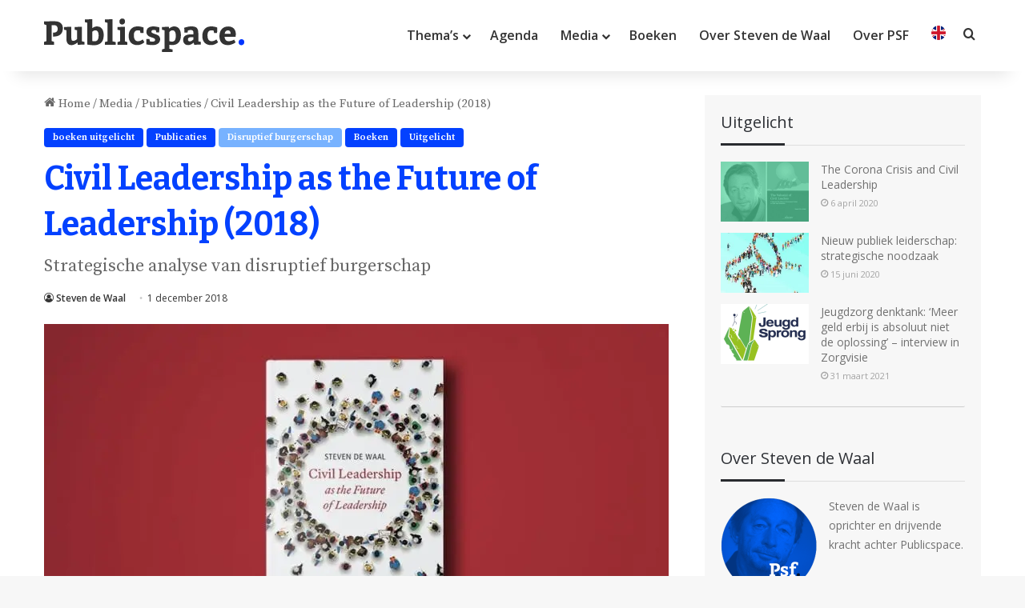

--- FILE ---
content_type: text/html; charset=UTF-8
request_url: https://publicspace.nl/civil-leadership-as-the-future-leadership-disruptiefburgerschap-strategisch-geanalyseerd-boek-op-amazon/
body_size: 29534
content:
<!DOCTYPE html> <html lang="nl-NL" data-skin="light"> <head> <meta charset="UTF-8"/> <link rel="profile" href="//gmpg.org/xfn/11"/> <meta http-equiv='x-dns-prefetch-control' content='on'> <link rel='dns-prefetch' href="//cdnjs.cloudflare.com/"/> <link rel='dns-prefetch' href="//ajax.googleapis.com/"/> <link rel='dns-prefetch' href="//fonts.googleapis.com/"/> <link rel='dns-prefetch' href="//fonts.gstatic.com/"/> <link rel='dns-prefetch' href="//s.gravatar.com/"/> <link rel='dns-prefetch' href="//www.google-analytics.com/"/> <link rel='preload' as='script' href="//ajax.googleapis.com/ajax/libs/webfont/1/webfont.js"> <style id='tie-critical-css' type='text/css'>:root{--brand-color:#0669ff;--dark-brand-color:#0051cc;--bright-color:#FFF;--base-color:#2c2f34}html{-ms-touch-action:manipulation;touch-action:manipulation;-webkit-text-size-adjust:100%;-ms-text-size-adjust:100%}article,aside,details,figcaption,figure,footer,header,main,menu,nav,section,summary{display:block}audio,canvas,progress,video{display:inline-block}audio:not([controls]){display:none;height:0}progress{vertical-align:baseline}template,[hidden]{display:none}a{background-color:transparent}a:active,a:hover{outline-width:0}abbr[title]{border-bottom:none;text-decoration:underline;text-decoration:underline dotted}b,strong{font-weight:inherit}b,strong{font-weight:600}dfn{font-style:italic}mark{background-color:#ff0;color:#000}small{font-size:80%}sub,sup{font-size:75%;line-height:0;position:relative;vertical-align:baseline}sub{bottom:-0.25em}sup{top:-0.5em}img{border-style:none}svg:not(:root){overflow:hidden}figure{margin:1em 0}hr{box-sizing:content-box;height:0;overflow:visible}button,input,select,textarea{font:inherit}optgroup{font-weight:bold}button,input,select{overflow:visible}button,input,select,textarea{margin:0}button,select{text-transform:none}button,[type="button"],[type="reset"],[type="submit"]{cursor:pointer}[disabled]{cursor:default}button,html [type="button"],[type="reset"],[type="submit"]{-webkit-appearance:button}button::-moz-focus-inner,input::-moz-focus-inner{border:0;padding:0}button:-moz-focusring,input:-moz-focusring{outline:1px dotted ButtonText}fieldset{border:1px solid #c0c0c0;margin:0 2px;padding:0.35em 0.625em 0.75em}legend{box-sizing:border-box;color:inherit;display:table;max-width:100%;padding:0;white-space:normal}textarea{overflow:auto}[type="checkbox"],[type="radio"]{box-sizing:border-box;padding:0}[type="number"]::-webkit-inner-spin-button,[type="number"]::-webkit-outer-spin-button{height:auto}[type="search"]{-webkit-appearance:textfield}[type="search"]::-webkit-search-cancel-button,[type="search"]::-webkit-search-decoration{-webkit-appearance:none}*{padding:0;margin:0;list-style:none;border:0;outline:none;box-sizing:border-box}*:before,*:after{box-sizing:border-box}body{background:#F7F7F7;color:var(--base-color);font-family:-apple-system, BlinkMacSystemFont, "Segoe UI", Roboto, Oxygen, Oxygen-Sans, Ubuntu, Cantarell, "Helvetica Neue", "Open Sans", Arial, sans-serif;font-size:13px;line-height:21px}h1,h2,h3,h4,h5,h6,.the-subtitle{line-height:1.4;font-weight:600}h1{font-size:41px;font-weight:700}h2{font-size:27px}h3{font-size:23px}h4,.the-subtitle{font-size:17px}h5{font-size:13px}h6{font-size:12px}a{color:var(--base-color);text-decoration:none;transition:0.15s}.brand-title,a:hover{color:var(--brand-color)}img,object,embed{max-width:100%;height:auto}iframe{max-width:100%}p{line-height:1.7}.says,.screen-reader-text,.comment-form-comment label{clip:rect(1px, 1px, 1px, 1px);position:absolute !important;height:1px;width:1px;overflow:hidden}.stream-title{margin-bottom:3px;font-size:11px;color:#a5a5a5;display:block}.stream-item{text-align:center;position:relative;z-index:2;margin:20px 0;padding:0}.stream-item iframe{margin:0 auto}.stream-item img{max-width:100%;width:auto;height:auto;margin:0 auto;display:inline-block;vertical-align:middle}.stream-item.stream-item-above-header{margin:0}.stream-item.stream-item-between .post-item-inner{width:100%;display:block}.post-layout-8.is-header-layout-1.has-header-ad .entry-header-outer,body.post-layout-8.has-header-below-ad .entry-header-outer{padding-top:0}.stream-item-top-wrapper ~ .stream-item-below-header,.is-header-layout-1.has-header-ad.post-layout-6 .featured-area,.has-header-below-ad.post-layout-6 .featured-area{margin-top:0}.has-header-below-ad .fullwidth-entry-title.container-wrapper,.is-header-layout-1.has-header-ad .fullwidth-entry-title,.is-header-layout-1.has-header-ad .is-first-section,.has-header-below-ad .is-first-section{padding-top:0;margin-top:0}@media (max-width: 991px){body:not(.is-header-layout-1).has-header-below-ad.has-header-ad .top-nav-below .has-breaking-news{margin-bottom:20px}.has-header-ad .fullwidth-entry-title.container-wrapper,.has-header-ad.has-header-below-ad .stream-item-below-header,.single.has-header-ad:not(.has-header-below-ad) #content,.page.has-header-ad:not(.has-header-below-ad) #content{margin-top:0}.has-header-ad .is-first-section{padding-top:0}.has-header-ad:not(.has-header-below-ad) .buddypress-header-outer{margin-bottom:15px}}.has-full-width-logo .stream-item-top-wrapper,.header-layout-2 .stream-item-top-wrapper{width:100%;max-width:100%;float:none;clear:both}@media (min-width: 992px){.header-layout-2.has-normal-width-logo .stream-item-top-wrapper{margin-top:0}}.header-layout-3.no-stream-item .logo-container{width:100%;float:none}@media (min-width: 992px){.header-layout-3.has-normal-width-logo .stream-item-top img{float:right}}@media (max-width: 991px){.header-layout-3.has-normal-width-logo .stream-item-top{clear:both}}#background-stream-cover{top:0;left:0;z-index:0;overflow:hidden;width:100%;height:100%;position:fixed}@media (max-width: 768px){.hide_banner_header .stream-item-above-header,.hide_banner_top .stream-item-top-wrapper,.hide_banner_below_header .stream-item-below-header,.hide_banner_bottom .stream-item-above-footer,.hide_banner_above .stream-item-above-post,.hide_banner_above_content .stream-item-above-post-content,.hide_banner_below_content .stream-item-below-post-content,.hide_banner_below .stream-item-below-post,.hide_banner_comments .stream-item-below-post-comments,.hide_breaking_news #top-nav,.hide_sidebars .sidebar,.hide_footer_tiktok #footer-tiktok,.hide_footer_instagram #footer-instagram,.hide_footer #footer-widgets-container,.hide_copyright #site-info,.hide_breadcrumbs #breadcrumb,.hide_share_post_top .share-buttons-top,.hide_share_post_bottom .share-buttons-bottom,.hide_post_newsletter #post-newsletter,.hide_related #related-posts,.hide_read_next #read-next-block,.hide_post_authorbio .post-components .about-author,.hide_post_nav .prev-next-post-nav,.hide_back_top_button #go-to-top,.hide_read_more_buttons .more-link,.hide_inline_related_posts #inline-related-post{display:none !important}}.tie-icon:before,[class^="tie-icon-"],[class*=" tie-icon-"]{font-family:'tiefonticon' !important;speak:never;font-style:normal;font-weight:normal;font-variant:normal;text-transform:none;line-height:1;-webkit-font-smoothing:antialiased;-moz-osx-font-smoothing:grayscale;display:inline-block}body.tie-no-js a.remove,body.tie-no-js .tooltip,body.tie-no-js .woocommerce-message,body.tie-no-js .woocommerce-error,body.tie-no-js .woocommerce-info,body.tie-no-js .bbp-template-notice,body.tie-no-js .indicator-hint,body.tie-no-js .menu-counter-bubble-outer,body.tie-no-js .notifications-total-outer,body.tie-no-js .comp-sub-menu,body.tie-no-js .menu-sub-content{display:none !important}body.tie-no-js .fa,body.tie-no-js .fas,body.tie-no-js .far,body.tie-no-js .fab,body.tie-no-js .tie-icon:before,body.tie-no-js [class^="tie-icon-"],body.tie-no-js [class*=" tie-icon-"],body.tie-no-js .weather-icon{visibility:hidden !important}body.tie-no-js [class^="tie-icon-"]:before,body.tie-no-js [class*=" tie-icon-"]:before{content:"\f105"}.tie-popup,#autocomplete-suggestions{display:none}.container{margin-right:auto;margin-left:auto;padding-left:15px;padding-right:15px}.container:after{content:"";display:table;clear:both}@media (min-width: 768px){.container{width:100%}}@media (min-width: 1200px){.container{max-width:1200px}}.tie-row{margin-left:-15px;margin-right:-15px}.tie-row:after{content:"";display:table;clear:both}.tie-col-xs-1,.tie-col-sm-1,.tie-col-md-1,.tie-col-xs-2,.tie-col-sm-2,.tie-col-md-2,.tie-col-xs-3,.tie-col-sm-3,.tie-col-md-3,.tie-col-xs-4,.tie-col-sm-4,.tie-col-md-4,.tie-col-xs-5,.tie-col-sm-5,.tie-col-md-5,.tie-col-xs-6,.tie-col-sm-6,.tie-col-md-6,.tie-col-xs-7,.tie-col-sm-7,.tie-col-md-7,.tie-col-xs-8,.tie-col-sm-8,.tie-col-md-8,.tie-col-xs-9,.tie-col-sm-9,.tie-col-md-9,.tie-col-xs-10,.tie-col-sm-10,.tie-col-md-10,.tie-col-xs-11,.tie-col-sm-11,.tie-col-md-11,.tie-col-xs-12,.tie-col-sm-12,.tie-col-md-12{position:relative;min-height:1px;padding-left:15px;padding-right:15px}.tie-col-xs-1,.tie-col-xs-2,.tie-col-xs-3,.tie-col-xs-4,.tie-col-xs-5,.tie-col-xs-6,.tie-col-xs-7,.tie-col-xs-8,.tie-col-xs-9,.tie-col-xs-10,.tie-col-xs-11,.tie-col-xs-12{float:left}.tie-col-xs-1{width:8.33333%}.tie-col-xs-2{width:16.66667%}.tie-col-xs-3{width:25%}.tie-col-xs-4{width:33.33333%}.tie-col-xs-5{width:41.66667%}.tie-col-xs-6{width:50%}.tie-col-xs-7{width:58.33333%}.tie-col-xs-8{width:66.66667%}.tie-col-xs-9{width:75%}.tie-col-xs-10{width:83.33333%}.tie-col-xs-11{width:91.66667%}.tie-col-xs-12{width:100%}@media (min-width: 768px){.tie-col-sm-1,.tie-col-sm-2,.tie-col-sm-3,.tie-col-sm-4,.tie-col-sm-5,.tie-col-sm-6,.tie-col-sm-7,.tie-col-sm-8,.tie-col-sm-9,.tie-col-sm-10,.tie-col-sm-11,.tie-col-sm-12{float:left}.tie-col-sm-1{width:8.33333%}.tie-col-sm-2{width:16.66667%}.tie-col-sm-3{width:25%}.tie-col-sm-4{width:33.33333%}.tie-col-sm-5{width:41.66667%}.tie-col-sm-6{width:50%}.tie-col-sm-7{width:58.33333%}.tie-col-sm-8{width:66.66667%}.tie-col-sm-9{width:75%}.tie-col-sm-10{width:83.33333%}.tie-col-sm-11{width:91.66667%}.tie-col-sm-12{width:100%}}@media (min-width: 992px){.tie-col-md-1,.tie-col-md-2,.tie-col-md-3,.tie-col-md-4,.tie-col-md-5,.tie-col-md-6,.tie-col-md-7,.tie-col-md-8,.tie-col-md-9,.tie-col-md-10,.tie-col-md-11,.tie-col-md-12{float:left}.tie-col-md-1{width:8.33333%}.tie-col-md-2{width:16.66667%}.tie-col-md-3{width:25%}.tie-col-md-4{width:33.33333%}.tie-col-md-5{width:41.66667%}.tie-col-md-6{width:50%}.tie-col-md-7{width:58.33333%}.tie-col-md-8{width:66.66667%}.tie-col-md-9{width:75%}.tie-col-md-10{width:83.33333%}.tie-col-md-11{width:91.66667%}.tie-col-md-12{width:100%}}.tie-alignleft{float:left}.tie-alignright{float:right}.tie-aligncenter{clear:both;margin-left:auto;margin-right:auto}.fullwidth{width:100% !important}.alignleft{float:left;margin:0.375em 1.75em 1em 0}.alignright{float:right;margin:0.375em 0 1em 1.75em}.aligncenter{clear:both;display:block;margin:0 auto 1.75em;text-align:center;margin-left:auto;margin-right:auto;margin-top:6px;margin-bottom:6px}@media (max-width: 767px){.entry .alignright,.entry .alignright img,.entry .alignleft,.entry .alignleft img{float:none;clear:both;display:block;margin:0 auto 1.75em}}.clearfix:before,.clearfix:after{content:"\0020";display:block;height:0;overflow:hidden}.clearfix:after{clear:both}.tie-container,#tie-wrapper{height:100%;min-height:650px}.tie-container{position:relative;overflow:hidden}#tie-wrapper{background:#fff;position:relative;z-index:108;height:100%;margin:0 auto}.container-wrapper{background:#ffffff;border:1px solid rgba(0,0,0,0.1);border-radius:2px;padding:30px}#content{margin-top:30px}@media (max-width: 991px){#content{margin-top:15px}}.site-content{-ms-word-wrap:break-word;word-wrap:break-word}.boxed-layout #tie-wrapper,.boxed-layout .fixed-nav{max-width:1230px}.boxed-layout.wrapper-has-shadow #tie-wrapper{box-shadow:0 1px 7px rgba(171,171,171,0.5)}@media (min-width: 992px){.boxed-layout #main-nav.fixed-nav,.boxed-layout #tie-wrapper{width:95%}}@media (min-width: 992px){.framed-layout #tie-wrapper{margin-top:25px;margin-bottom:25px}}@media (min-width: 992px){.border-layout #tie-container{margin:25px}.border-layout:after,.border-layout:before{background:inherit;content:"";display:block;height:25px;left:0;bottom:0;position:fixed;width:100%;z-index:110}.border-layout:before{top:0;bottom:auto}.border-layout.admin-bar:before{top:32px}.border-layout #main-nav.fixed-nav{left:25px;right:25px;width:calc(100% - 50px)}}#header-notification-bar{background:var(--brand-color);color:#fff;position:relative;z-index:1}#header-notification-bar p a{color:#fff;text-decoration:underline}#header-notification-bar .container{display:flex;justify-content:space-between;font-size:16px;flex-wrap:wrap;align-items:center;gap:40px;min-height:65px}#header-notification-bar .container .button{font-size:14px}#header-notification-bar .container:after{display:none}@media (max-width: 991px){#header-notification-bar .container{justify-content:center;padding-top:15px;padding-bottom:15px;gap:15px;flex-direction:column}}.theme-header{background:#fff;position:relative;z-index:999}.theme-header:after{content:"";display:table;clear:both}.theme-header.has-shadow{box-shadow:rgba(0,0,0,0.1) 0px 25px 20px -20px}.theme-header.top-nav-below .top-nav{z-index:8}.is-stretch-header .container{max-width:100%}#menu-components-wrap{display:flex;justify-content:space-between;width:100%;flex-wrap:wrap}.header-layout-2 #menu-components-wrap{justify-content:center}.header-layout-4 #menu-components-wrap{justify-content:flex-start}.header-layout-4 #menu-components-wrap .main-menu-wrap{flex-grow:2}.header-layout-4 #menu-components-wrap .flex-placeholder{flex-grow:1}.logo-row{position:relative}#logo{margin-top:40px;margin-bottom:40px;display:block;float:left}#logo img{vertical-align:middle}#logo img[src*='.svg']{width:100% !important}@-moz-document url-prefix(){#logo img[src*='.svg']{height:100px}}#logo a{display:inline-block}#logo .h1-off{position:absolute;top:-9000px;left:-9000px}#logo.text-logo a{color:var(--brand-color)}#logo.text-logo a:hover{color:var(--dark-brand-color);opacity:0.8}#tie-logo-inverted,#tie-sticky-logo-inverted{display:none}.tie-skin-inverted #tie-sticky-logo-inverted,.tie-skin-inverted #tie-logo-inverted{display:block}.tie-skin-inverted #tie-sticky-logo-default,.tie-skin-inverted #tie-logo-default{display:none}.logo-text{font-size:50px;line-height:50px;font-weight:bold}@media (max-width: 670px){.logo-text{font-size:30px}}.has-full-width-logo.is-stretch-header .logo-container{padding:0}.has-full-width-logo #logo{margin:0}.has-full-width-logo #logo a,.has-full-width-logo #logo img{width:100%;height:auto;display:block}.has-full-width-logo #logo,.header-layout-2 #logo{float:none;text-align:center}.has-full-width-logo #logo img,.header-layout-2 #logo img{margin-right:auto;margin-left:auto}.has-full-width-logo .logo-container,.header-layout-2 .logo-container{width:100%;float:none}@media (max-width: 991px){#theme-header.has-normal-width-logo #logo{margin:14px 0 !important;text-align:left;line-height:1}#theme-header.has-normal-width-logo #logo img{width:auto;height:auto;max-width:190px}}@media (max-width: 479px){#theme-header.has-normal-width-logo #logo img{max-width:160px;max-height:60px !important}}@media (max-width: 991px){#theme-header.mobile-header-default:not(.header-layout-1) #logo,#theme-header.mobile-header-default.header-layout-1 .header-layout-1-logo{flex-grow:10}#theme-header.mobile-header-centered.header-layout-1 .header-layout-1-logo{width:auto !important}#theme-header.mobile-header-centered #logo{float:none;text-align:center}}.components{display:flex;align-items:center;justify-content:end}.components>li{position:relative}.components>li.social-icons-item{margin:0}.components>li>a{display:block;position:relative;width:30px;text-align:center;font-size:16px;white-space:nowrap}.components>li>a:hover,.components>li:hover>a{z-index:2}.components .avatar{border-radius:100%;position:relative;top:3px;max-width:20px}.components a.follow-btn{width:auto;padding-left:15px;padding-right:15px;overflow:hidden;font-size:12px}.components .search-bar form{width:auto;background:rgba(255,255,255,0.1);line-height:36px;border-radius:50px;position:relative}.main-nav-light .main-nav .components .search-bar form,.top-nav-light .top-nav .components .search-bar form{background:rgba(0,0,0,0.05)}.components #search-input{border:0;width:100%;background:transparent;padding:0 35px 0 20px;border-radius:0;font-size:inherit}.components #search-submit{position:absolute;right:0;top:0;width:40px;line-height:inherit;color:#777777;background:transparent;font-size:15px;padding:0;transition:color 0.15s;border:none}.components #search-submit:hover{color:var(--brand-color)}#search-submit .tie-icon-spinner{color:#fff;cursor:default;animation:tie-spin 3s infinite linear}.popup-login-icon.has-title a{width:auto;padding:0 8px}.popup-login-icon.has-title span{line-height:unset;float:left}.popup-login-icon.has-title .login-title{position:relative;font-size:13px;padding-left:4px}.weather-menu-item{display:flex;align-items:center;padding-right:5px;overflow:hidden}.weather-menu-item .weather-wrap{padding:0;overflow:inherit;line-height:23px}.weather-menu-item .weather-forecast-day{display:block;float:left;width:auto;padding:0 5px;line-height:initial}.weather-menu-item .weather-forecast-day .weather-icon{font-size:26px;margin-bottom:0}.weather-menu-item .city-data{float:left;display:block;font-size:12px}.weather-menu-item .weather-current-temp{font-size:16px;font-weight:400}.weather-menu-item .weather-current-temp sup{font-size:9px;top:-2px}.weather-menu-item .theme-notice{padding:0 10px}.components .tie-weather-widget{color:var(--base-color)}.main-nav-dark .main-nav .tie-weather-widget{color:#ffffff}.top-nav-dark .top-nav .tie-weather-widget{color:#ccc}.components .icon-basecloud-bg:after{color:#ffffff}.main-nav-dark .main-nav .icon-basecloud-bg:after{color:#1f2024}.top-nav-dark .top-nav .icon-basecloud-bg:after{color:#1f2024}.custom-menu-button{padding-right:5px}.custom-menu-button .button{font-size:13px;display:inline-block;line-height:21px;width:auto}.header-layout-1 #menu-components-wrap{display:flex;justify-content:flex-end}.header-layout-1 .main-menu-wrapper{display:table;width:100%}.header-layout-1 #logo{line-height:1;float:left;margin-top:20px;margin-bottom:20px}.header-layout-1 .header-layout-1-logo{display:table-cell;vertical-align:middle;float:none}.is-header-bg-extended #theme-header,.is-header-bg-extended #theme-header.header-layout-1 #main-nav:not(.fixed-nav){background:transparent !important;display:inline-block !important;width:100% !important;box-shadow:none !important;transition:background 0.3s}.is-header-bg-extended #theme-header:before,.is-header-bg-extended #theme-header.header-layout-1 #main-nav:not(.fixed-nav):before{content:"";position:absolute;width:100%;left:0;right:0;top:0;height:150px;background-image:linear-gradient(to top, transparent, rgba(0,0,0,0.5))}@media (max-width: 991px){.is-header-bg-extended #tie-wrapper #theme-header .logo-container:not(.fixed-nav){background:transparent;box-shadow:none;transition:background 0.3s}}.is-header-bg-extended .has-background .is-first-section{margin-top:-350px !important}.is-header-bg-extended .has-background .is-first-section>*{padding-top:350px !important}.rainbow-line{height:3px;width:100%;position:relative;z-index:2;background-image:-webkit-linear-gradient(left, #f76570 0%, #f76570 8%, #f3a46b 8%, #f3a46b 16%, #f3a46b 16%, #ffd205 16%, #ffd205 24%, #ffd205 24%, #1bbc9b 24%, #1bbc9b 25%, #1bbc9b 32%, #14b9d5 32%, #14b9d5 40%, #c377e4 40%, #c377e4 48%, #f76570 48%, #f76570 56%, #f3a46b 56%, #f3a46b 64%, #ffd205 64%, #ffd205 72%, #1bbc9b 72%, #1bbc9b 80%, #14b9d5 80%, #14b9d5 80%, #14b9d5 89%, #c377e4 89%, #c377e4 100%);background-image:linear-gradient(to right, #f76570 0%, #f76570 8%, #f3a46b 8%, #f3a46b 16%, #f3a46b 16%, #ffd205 16%, #ffd205 24%, #ffd205 24%, #1bbc9b 24%, #1bbc9b 25%, #1bbc9b 32%, #14b9d5 32%, #14b9d5 40%, #c377e4 40%, #c377e4 48%, #f76570 48%, #f76570 56%, #f3a46b 56%, #f3a46b 64%, #ffd205 64%, #ffd205 72%, #1bbc9b 72%, #1bbc9b 80%, #14b9d5 80%, #14b9d5 80%, #14b9d5 89%, #c377e4 89%, #c377e4 100%)}@media (max-width: 991px){.logo-container,.header-layout-1 .main-menu-wrapper{border-width:0;display:flex;flex-flow:row nowrap;align-items:center;justify-content:space-between}}.mobile-header-components{display:none;z-index:10;height:30px;line-height:30px;flex-wrap:nowrap;flex:1 1 0%}.mobile-header-components .components{float:none;display:flex !important;justify-content:flex-start}.mobile-header-components .components li.custom-menu-link{display:inline-block;float:none}.mobile-header-components .components li.custom-menu-link>a{width:20px;padding-bottom:15px}.mobile-header-components .components li.custom-menu-link>a .menu-counter-bubble{right:calc(50% - 10px);bottom:-10px}.header-layout-1.main-nav-dark .mobile-header-components .components li.custom-menu-link>a{color:#fff}.mobile-header-components .components .comp-sub-menu{padding:10px}.dark-skin .mobile-header-components .components .comp-sub-menu{background:#1f2024}.mobile-header-components [class^="tie-icon-"],.mobile-header-components [class*=" tie-icon-"]{font-size:18px;width:20px;height:20px;vertical-align:middle}.mobile-header-components .tie-mobile-menu-icon{font-size:20px}.mobile-header-components .tie-icon-grid-9,.mobile-header-components .tie-icon-grid-4{transform:scale(1.75)}.mobile-header-components .nav-icon{display:inline-block;width:20px;height:2px;background-color:var(--base-color);position:relative;top:-4px;transition:background 0.4s ease}.mobile-header-components .nav-icon:before,.mobile-header-components .nav-icon:after{position:absolute;right:0;background-color:var(--base-color);content:'';display:block;width:100%;height:100%;transition:transform 0.4s, background 0.4s, right .2s ease;transform:translateZ(0);backface-visibility:hidden}.mobile-header-components .nav-icon:before{transform:translateY(-7px)}.mobile-header-components .nav-icon:after{transform:translateY(7px)}.mobile-header-components .nav-icon.is-layout-2:before,.mobile-header-components .nav-icon.is-layout-2:after{width:70%;right:15%}.mobile-header-components .nav-icon.is-layout-3:after{width:60%}.mobile-header-components .nav-icon.is-layout-4:after{width:60%;right:auto;left:0}.dark-skin .mobile-header-components .nav-icon,.dark-skin .mobile-header-components .nav-icon:before,.dark-skin .mobile-header-components .nav-icon:after,.main-nav-dark.header-layout-1 .mobile-header-components .nav-icon,.main-nav-dark.header-layout-1 .mobile-header-components .nav-icon:before,.main-nav-dark.header-layout-1 .mobile-header-components .nav-icon:after{background-color:#ffffff}.dark-skin .mobile-header-components .nav-icon .menu-text,.main-nav-dark.header-layout-1 .mobile-header-components .nav-icon .menu-text{color:#ffffff}.mobile-header-components .menu-text-wrapper{white-space:nowrap;width:auto !important}.mobile-header-components .menu-text{color:var(--base-color);line-height:30px;font-size:12px;padding:0 0 0 5px;display:inline-block;transition:color 0.4s}.dark-skin .mobile-header-components .menu-text,.main-nav-dark.header-layout-1 .mobile-header-components .menu-text{color:#ffffff}#mobile-header-components-area_1 .components li.custom-menu-link>a{margin-right:15px}#mobile-header-components-area_1 .comp-sub-menu{left:0;right:auto}#mobile-header-components-area_2 .components{flex-direction:row-reverse}#mobile-header-components-area_2 .components li.custom-menu-link>a{margin-left:15px}#mobile-menu-icon:hover .nav-icon,#mobile-menu-icon:hover .nav-icon:before,#mobile-menu-icon:hover .nav-icon:after{background-color:var(--brand-color)}@media (max-width: 991px){.logo-container:before,.logo-container:after{height:1px}.mobile-components-row .logo-wrapper{height:auto !important}.mobile-components-row .logo-container,.mobile-components-row.header-layout-1 .main-menu-wrapper{flex-wrap:wrap}.mobile-components-row:not(.header-layout-1) #logo,.mobile-components-row.header-layout-1 .header-layout-1-logo{flex:1 0 100%;order:-1}.mobile-components-row .mobile-header-components{padding:5px 0;height:45px}.mobile-components-row .mobile-header-components .components li.custom-menu-link>a{padding-bottom:0}#tie-body #mobile-container,.mobile-header-components{display:block}#slide-sidebar-widgets{display:none}}.top-nav{background-color:#ffffff;position:relative;z-index:10;line-height:40px;border:1px solid rgba(0,0,0,0.1);border-width:1px 0;color:var(--base-color);clear:both}.main-nav-below.top-nav-above .top-nav{border-top-width:0}.top-nav a:not(.button):not(:hover){color:var(--base-color)}.top-nav .components>li:hover>a{color:var(--brand-color)}.top-nav .search-bar{margin-top:3px;margin-bottom:3px;line-height:34px}.topbar-wrapper{display:flex;min-height:40px}.top-nav.has-menu .topbar-wrapper,.top-nav.has-components .topbar-wrapper{display:block}.top-nav .tie-alignleft,.top-nav .tie-alignright{flex-grow:1;position:relative}.top-nav.has-breaking-news .tie-alignleft{flex:1 0 100px}.top-nav.has-breaking-news .tie-alignright{flex-grow:0;z-index:1}.top-nav.has-date-components .tie-alignleft .components>li:first-child:not(.search-bar),.top-nav.has-date-components-menu .components>li:first-child:not(.search-bar),.top-nav-boxed .top-nav.has-components .components>li:first-child:not(.search-bar){border-width:0}@media (min-width: 992px){.header-layout-1.top-nav-below:not(.has-shadow) .top-nav{border-width:0 0 1px}}.topbar-today-date{padding-right:15px;flex-shrink:0}.top-menu .menu a{padding:0 10px}.top-menu .menu li:hover>a{color:var(--brand-color)}.top-menu .menu ul{display:none;position:absolute;background:#ffffff}.top-menu .menu li:hover>ul{display:block}.top-menu .menu li{position:relative}.top-menu .menu ul.sub-menu a{width:200px;line-height:20px;padding:10px 15px}.tie-alignright .top-menu{float:right;border-width:0 1px}.top-menu .menu .tie-current-menu>a{color:var(--brand-color)}@media (min-width: 992px){.top-nav-boxed .topbar-wrapper{padding-right:15px;padding-left:15px}.top-nav-boxed .top-nav{background:transparent !important;border-width:0}.top-nav-boxed .topbar-wrapper{background:#ffffff;border:1px solid rgba(0,0,0,0.1);border-width:1px 0;width:100%}.top-nav-boxed.has-shadow.top-nav-below .topbar-wrapper,.top-nav-boxed.has-shadow.top-nav-below-main-nav .topbar-wrapper{border-bottom-width:0 !important}}.top-nav .tie-alignleft .components,.top-nav .tie-alignleft .components>li{float:left;justify-content:start}.top-nav .tie-alignleft .comp-sub-menu{right:auto;left:-1px}.top-nav-dark .top-nav{background-color:#2c2e32;color:#ccc}.top-nav-dark .top-nav *{border-color:rgba(255,255,255,0.1)}.top-nav-dark .top-nav .breaking a{color:#ccc}.top-nav-dark .top-nav .breaking a:hover{color:#ffffff}.top-nav-dark .top-nav .components>li>a,.top-nav-dark .top-nav .components>li.social-icons-item .social-link:not(:hover) span{color:#ccc}.top-nav-dark .top-nav .components>li:hover>a{color:#ffffff}.top-nav-dark .top-nav .top-menu li a{color:#ccc;border-color:rgba(255,255,255,0.04)}.top-nav-dark .top-menu ul{background:#2c2e32}.top-nav-dark .top-menu li:hover>a{background:rgba(0,0,0,0.1);color:var(--brand-color)}.top-nav-dark.top-nav-boxed .top-nav{background-color:transparent}.top-nav-dark.top-nav-boxed .topbar-wrapper{background-color:#2c2e32}.top-nav-dark.top-nav-boxed.top-nav-above.main-nav-below .topbar-wrapper{border-width:0}.top-nav-light #top-nav .weather-icon .icon-cloud,.top-nav-light #top-nav .weather-icon .icon-basecloud-bg,.top-nav-light #top-nav .weather-icon .icon-cloud-behind,.main-nav-light #main-nav .weather-icon .icon-cloud,.main-nav-light #main-nav .weather-icon .icon-basecloud-bg,.main-nav-light #main-nav .weather-icon .icon-cloud-behind{color:#d3d3d3}@media (max-width: 991px){.top-nav:not(.has-breaking-news),.topbar-today-date,.top-menu,.theme-header .components{display:none}}.breaking{display:none}.main-nav-wrapper{position:relative;z-index:4}.main-nav-below.top-nav-below-main-nav .main-nav-wrapper{z-index:9}.main-nav-above.top-nav-below .main-nav-wrapper{z-index:10}.main-nav{background-color:var(--main-nav-background);color:var(--main-nav-primary-color);position:relative;border:1px solid var(--main-nav-main-border-color);border-width:1px 0}.main-menu-wrapper{position:relative}@media (min-width: 992px){.header-menu .menu{display:flex}.header-menu .menu a{display:block;position:relative}.header-menu .menu>li>a{white-space:nowrap}.header-menu .menu .sub-menu a{padding:8px 10px}.header-menu .menu a:hover,.header-menu .menu li:hover>a{z-index:2}.header-menu .menu ul:not(.sub-menu-columns):not(.sub-menu-columns-item):not(.sub-list):not(.mega-cat-sub-categories):not(.slider-arrow-nav){box-shadow:0 2px 5px rgba(0,0,0,0.1)}.header-menu .menu ul li{position:relative}.header-menu .menu ul a{border-width:0 0 1px;transition:0.15s}.header-menu .menu ul ul{top:0;left:100%}#main-nav{z-index:9;line-height:60px}.main-menu .menu a{transition:0.15s}.main-menu .menu>li>a{padding:0 14px;font-size:14px;font-weight:700}.main-menu .menu>li>.menu-sub-content{border-top:2px solid var(--main-nav-primary-color)}.main-menu .menu>li.is-icon-only>a{padding:0 20px;line-height:inherit}.main-menu .menu>li.is-icon-only>a:before{display:none}.main-menu .menu>li.is-icon-only>a .tie-menu-icon{font-size:160%;transform:translateY(15%)}.main-menu .menu ul{line-height:20px;z-index:1}.main-menu .menu .sub-menu .tie-menu-icon,.main-menu .menu .mega-recent-featured-list .tie-menu-icon,.main-menu .menu .mega-link-column .tie-menu-icon,.main-menu .menu .mega-cat-more-links .tie-menu-icon{width:20px}.main-menu .menu-sub-content{background:var(--main-nav-background);display:none;padding:15px;width:230px;position:absolute;box-shadow:0 3px 4px rgba(0,0,0,0.2)}.main-menu .menu-sub-content a{width:200px}.main-menu ul li:hover>.menu-sub-content,.main-menu ul li[aria-expanded="true"]>ul,.main-menu ul li[aria-expanded="true"]>.mega-menu-block{display:block;z-index:1}nav.main-nav.menu-style-default .menu>li.tie-current-menu{border-bottom:5px solid var(--main-nav-primary-color);margin-bottom:-5px}nav.main-nav.menu-style-default .menu>li.tie-current-menu>a:after{content:"";width:20px;height:2px;position:absolute;margin-top:17px;left:50%;top:50%;bottom:auto;right:auto;transform:translateX(-50%) translateY(-50%);background:#2c2f34;transition:0.3s}nav.main-nav.menu-style-solid-bg .menu>li.tie-current-menu>a,nav.main-nav.menu-style-solid-bg .menu>li:hover>a{background-color:var(--main-nav-primary-color);color:var(--main-nav-contrast-primary-color)}nav.main-nav.menu-style-side-arrow .menu>li.tie-current-menu{border-bottom-color:var(--main-nav-primary-color);border-bottom-width:10px !important;border-bottom-style:solid;margin-bottom:-10px}nav.main-nav.menu-style-side-arrow .menu>li.tie-current-menu+.tie-current-menu{border-bottom:none !important}nav.main-nav.menu-style-side-arrow .menu>li.tie-current-menu+.tie-current-menu>a:after{display:none !important}nav.main-nav.menu-style-side-arrow .menu>li.tie-current-menu>a:after{position:absolute;content:"";width:0;height:0;background-color:transparent;border-top:10px solid var(--main-nav-primary-color);border-right:10px solid transparent;bottom:-10px;left:100%;filter:brightness(80%)}nav.main-nav.menu-style-side-arrow .menu>li.tie-current-menu.menu-item-has-children:hover:after,nav.main-nav.menu-style-side-arrow .menu>li.tie-current-menu.menu-item-has-children:hover>a:after,nav.main-nav.menu-style-side-arrow .menu>li.tie-current-menu.mega-menu:hover:after,nav.main-nav.menu-style-side-arrow .menu>li.tie-current-menu.mega-menu:hover>a:after{display:none}nav.main-nav.menu-style-minimal .menu>li.tie-current-menu>a,nav.main-nav.menu-style-minimal .menu>li:hover>a{color:var(--main-nav-primary-color) !important}nav.main-nav.menu-style-minimal .menu>li.tie-current-menu>a::before,nav.main-nav.menu-style-minimal .menu>li:hover>a::before{border-top-color:var(--main-nav-primary-color) !important}nav.main-nav.menu-style-border-bottom .menu>li.tie-current-menu{border-bottom:3px solid var(--main-nav-primary-color);margin-bottom:-3px}nav.main-nav.menu-style-border-top .menu>li.tie-current-menu{border-top:3px solid var(--main-nav-primary-color);margin-bottom:-3px}nav.main-nav.menu-style-line .menu>li>a:after{content:"";left:50%;top:50%;bottom:auto;right:auto;transform:translateX(-50%) translateY(-50%);height:3px;position:absolute;margin-top:14px;background:var(--main-nav-primary-color);transition:0.4s;width:0}nav.main-nav.menu-style-line .menu>li.tie-current-menu>a:after,nav.main-nav.menu-style-line .menu>li:hover>a:after{width:50%}nav.main-nav.menu-style-arrow .menu>li.tie-current-menu>a:after{border-color:#fff transparent transparent;border-top-color:var(--main-nav-primary-color);border-style:solid;border-width:7px 7px 0;display:block;height:0;left:50%;margin-left:-7px;top:0 !important;width:0;content:"";position:absolute}nav.main-nav.menu-style-vertical-line .menu>li.tie-current-menu>a:after{content:"";width:2px;height:20px;position:absolute;margin-top:17px;left:50%;right:auto;transform:translateX(-50%);bottom:0;background:var(--main-nav-primary-color)}.header-layout-1 .main-menu-wrap .menu>li:only-child:not(.mega-menu){position:relative}.header-layout-1 .main-menu-wrap .menu>li:only-child>.menu-sub-content{right:0;left:auto}.header-layout-1 .main-menu-wrap .menu>li:only-child>.menu-sub-content ul{left:auto;right:100%}nav.main-nav .components>li:hover>a{color:var(--brand-color)}.main-nav .menu ul li:hover>a:not(.megamenu-pagination),.main-nav .components li a:hover,.main-nav .menu ul li.current-menu-item:not(.mega-link-column)>a{color:var(--main-nav-primary-color)}.main-nav .menu a,.main-nav .components li a{color:var(--main-nav-text-color)}.main-nav .components li.custom-menu-button:hover a.button,.main-nav .components li a.button:hover,.main-nav .components li a.checkout-button{color:var(--main-nav-contrast-primary-color)}.main-nav-light{--main-nav-background:#FFFFFF;--main-nav-secondry-background:rgba(0,0,0,0.03);--main-nav-primary-color:var(--brand-color);--main-nav-contrast-primary-color:var(--bright-color);--main-nav-text-color:var(--base-color);--main-nav-secondry-text-color:rgba(0,0,0,0.5);--main-nav-main-border-color:rgba(0,0,0,0.1);--main-nav-secondry-border-color:rgba(0,0,0,0.08)}.main-nav-light.fixed-nav{background-color:rgba(255,255,255,0.95)}.main-nav-dark{--main-nav-background:#1f2024;--main-nav-secondry-background:rgba(0,0,0,0.2);--main-nav-primary-color:var(--brand-color);--main-nav-contrast-primary-color:var(--bright-color);--main-nav-text-color:#FFFFFF;--main-nav-secondry-text-color:rgba(225,255,255,0.5);--main-nav-main-border-color:rgba(255,255,255,0.07);--main-nav-secondry-border-color:rgba(255,255,255,0.04)}.main-nav-dark .main-nav,.main-nav-dark .main-nav ul.cats-horizontal li a{border-width:0}.main-nav-dark .main-nav.fixed-nav{background-color:rgba(31,32,36,0.95)}}@media (min-width: 992px){header .menu-item-has-children>a:before,.mega-menu>a:before{content:'';position:absolute;right:10px;top:50%;bottom:auto;transform:translateY(-50%);font-family:'tiefonticon' !important;font-style:normal;font-weight:normal;font-variant:normal;text-transform:none;content:"\f079";font-size:11px;line-height:1}header .menu-item-has-children .menu-item-has-children>a:before,.mega-menu .menu-item-has-children>a:before{content:"\f106";font-size:15px}.menu>.menu-item-has-children:not(.is-icon-only)>a,.menu .mega-menu:not(.is-icon-only)>a{padding-right:25px}}@media (min-width: 992px){.main-nav-boxed .main-nav{border-width:0}.main-nav-boxed .main-menu-wrapper{float:left;width:100%;background-color:var(--main-nav-background);padding-right:15px}.main-nav-boxed.main-nav-light .main-menu-wrapper{border:1px solid var(--main-nav-main-border-color)}.dark-skin .main-nav-boxed.main-nav-light .main-menu-wrapper{border-width:0}.main-nav-boxed.main-nav-light .fixed-nav .main-menu-wrapper{border-color:transparent}.main-nav-above.top-nav-above #main-nav:not(.fixed-nav){top:-1px}.main-nav-below.top-nav-below #main-nav:not(.fixed-nav){bottom:-1px}.dark-skin .main-nav-below.top-nav-above #main-nav{border-width:0}.dark-skin .main-nav-below.top-nav-below-main-nav #main-nav{border-top-width:0}}.main-nav-boxed .main-nav:not(.fixed-nav),.main-nav-boxed .fixed-nav .main-menu-wrapper,.theme-header:not(.main-nav-boxed) .fixed-nav .main-menu-wrapper{background:transparent !important}@media (min-width: 992px){.header-layout-1.main-nav-below.top-nav-above .main-nav{margin-top:-1px;border-top-width:0}.header-layout-1.main-nav-below.top-nav-above .breaking-title{top:0;margin-bottom:-1px}}.header-layout-1.main-nav-below.top-nav-below-main-nav .main-nav-wrapper{z-index:9}.header-layout-1.main-nav-below.top-nav-below-main-nav .main-nav{margin-bottom:-1px;bottom:0;border-top-width:0}@media (min-width: 992px){.header-layout-1.main-nav-below.top-nav-below-main-nav .top-nav{margin-top:-1px}}.header-layout-1.has-shadow:not(.top-nav-below) .main-nav{border-bottom:0}#theme-header.header-layout-1>div:only-child nav{border-width:0 !important}@media only screen and (min-width: 992px) and (max-width: 1100px){.main-nav .menu>li:not(.is-icon-only)>a{padding-left:7px;padding-right:7px}.main-nav .menu>li:not(.is-icon-only)>a:before{display:none}.main-nav .menu>li.is-icon-only>a{padding-left:15px;padding-right:15px}}.menu-tiny-label{font-size:10px;border-radius:10px;padding:2px 7px 3px;margin-left:3px;line-height:1;position:relative;top:-1px}.menu-tiny-label.menu-tiny-circle{border-radius:100%}@media (max-width: 991px){#sticky-logo{display:none}}#main-nav:not(.fixed-nav) #sticky-logo,#main-nav:not(.fixed-nav) .flex-placeholder{display:none}@media (min-width: 992px){#sticky-logo{overflow:hidden;float:left;vertical-align:middle}#sticky-logo a{line-height:1;display:inline-block}#sticky-logo img{position:relative;vertical-align:middle;padding:8px 10px;top:-1px;max-height:50px}.just-before-sticky #sticky-logo img,.header-layout-1 #sticky-logo img{padding:0}.header-layout-1:not(.has-custom-sticky-logo) #sticky-logo{display:none}.theme-header #sticky-logo img{opacity:0;visibility:hidden;width:0 !important;transform:translateY(75%);transition:transform 0.3s cubic-bezier(0.55, 0, 0.1, 1),opacity 0.6s cubic-bezier(0.55, 0, 0.1, 1)}.theme-header.header-layout-1:not(.has-custom-sticky-logo) #sticky-logo img{transition:none}.theme-header:not(.header-layout-1) #main-nav:not(.fixed-nav) #sticky-logo img{margin-left:-20px}.header-layout-1 .flex-placeholder{flex-grow:1}}.theme-header .fixed-nav{position:fixed;width:100%;top:0;bottom:auto !important;z-index:100;will-change:transform;transform:translateY(-100%);transition:transform 0.3s;box-shadow:rgba(99,99,99,0.2) 0px 2px 8px 0px;border-width:0;background-color:rgba(255,255,255,0.95)}.theme-header .fixed-nav:not(.just-before-sticky){line-height:60px !important}@media (min-width: 992px){.theme-header .fixed-nav:not(.just-before-sticky) .header-layout-1-logo{display:none}}.theme-header .fixed-nav:not(.just-before-sticky) #sticky-logo{display:block}.theme-header .fixed-nav:not(.just-before-sticky) #sticky-logo img{opacity:1;visibility:visible;width:auto !important;transform:translateY(0)}@media (min-width: 992px){.header-layout-1:not(.just-before-sticky):not(.has-custom-sticky-logo) .fixed-nav #sticky-logo{display:block}}.admin-bar .theme-header .fixed-nav{top:32px}@media (max-width: 782px){.admin-bar .theme-header .fixed-nav{top:46px}}@media (max-width: 600px){.admin-bar .theme-header .fixed-nav{top:0}}@media (min-width: 992px){.border-layout .theme-header .fixed-nav{top:25px}.border-layout.admin-bar .theme-header .fixed-nav{top:57px}}.theme-header .fixed-nav .container{opacity:0.95}.theme-header .fixed-nav .main-menu-wrapper,.theme-header .fixed-nav .main-menu{border-top:0}.theme-header .fixed-nav.fixed-unpinned:not(.default-behavior-mode) .main-menu .menu>li.tie-current-menu{border-bottom-width:0;margin-bottom:0}.theme-header .fixed-nav.unpinned-no-transition{transition:none}.theme-header .fixed-nav:not(.fixed-unpinned):not(.fixed-pinned) .tie-current-menu{border:none !important}.theme-header .fixed-pinned,.theme-header .default-behavior-mode.fixed-unpinned{transform:translate3d(0, 0, 0)}@media (max-width: 991px){.theme-header .fixed-nav{transition:none}.fixed-nav.logo-container.sticky-up,.fixed-nav.logo-container.sticky-nav-slide.sticky-down,.fixed-nav#main-nav.sticky-up,.fixed-nav#main-nav.sticky-nav-slide.sticky-down{transition:transform 0.4s ease}.sticky-type-slide .fixed-nav.logo-container.sticky-nav-slide-visible,.sticky-type-slide .fixed-nav#main-nav.sticky-nav-slide-visible{transform:translateY(0)}.fixed-nav.default-behavior-mode{transform:none !important}}@media (max-width: 991px){#tie-wrapper header#theme-header{box-shadow:none;background:transparent !important}.logo-container,.header-layout-1 .main-nav{border-width:0;box-shadow:0 3px 7px 0 rgba(0,0,0,0.1)}.header-layout-1.top-nav-below .main-nav:not(.fixed-nav){box-shadow:none}.is-header-layout-1.has-header-ad .top-nav-below .main-nav{border-bottom-width:1px}.logo-container,.header-layout-1 .main-nav{background-color:#ffffff}.dark-skin .logo-container,.main-nav-dark.header-layout-1 .main-nav{background-color:#1f2024}.dark-skin #theme-header .logo-container.fixed-nav{background-color:rgba(31,32,36,0.95)}.header-layout-1.main-nav-below.top-nav-below-main-nav .main-nav{margin-bottom:0}#sticky-nav-mask,.header-layout-1 #menu-components-wrap,.header-layout-3 .main-nav-wrapper,.header-layout-2 .main-nav-wrapper{display:none}.main-menu-wrapper .main-menu-wrap{width:100%}} </style> <meta name='robots' content='index, follow, max-image-preview:large, max-snippet:-1, max-video-preview:-1'/> <title>Civil Leadership as the Future of Leadership (2018) - Public Space</title> <link rel="canonical" href="https://publicspace.nl/civil-leadership-as-the-future-leadership-disruptiefburgerschap-strategisch-geanalyseerd-boek-op-amazon/"/> <meta property="og:locale" content="nl_NL"/> <meta property="og:type" content="article"/> <meta property="og:title" content="Civil Leadership as the Future of Leadership (2018) - Public Space"/> <meta property="og:description" content="Strategische analyse van disruptief burgerschap: beschikbaar via Amazon"/> <meta property="og:url" content="https://publicspace.nl/civil-leadership-as-the-future-leadership-disruptiefburgerschap-strategisch-geanalyseerd-boek-op-amazon/"/> <meta property="og:site_name" content="Public Space"/> <meta property="article:publisher" content="https://www.facebook.com/publicspacefoundation"/> <meta property="article:published_time" content="2018-12-01T14:35:29+00:00"/> <meta property="article:modified_time" content="2022-12-09T11:21:01+00:00"/> <meta property="og:image" content="https://publicspace.nl/wp-content/uploads/2018/09/Boek-Civil-leadership-1170x480.jpg"/> <meta property="og:image:width" content="1170"/> <meta property="og:image:height" content="480"/> <meta property="og:image:type" content="image/jpeg"/> <meta name="author" content="Steven de Waal"/> <meta name="twitter:card" content="summary_large_image"/> <meta name="twitter:creator" content="@stevendewaal"/> <meta name="twitter:site" content="@stevendewaal"/> <meta name="twitter:label1" content="Geschreven door"/> <meta name="twitter:data1" content="Steven de Waal"/> <meta name="twitter:label2" content="Geschatte leestijd"/> <meta name="twitter:data2" content="4 minuten"/> <script type="application/ld+json" class="yoast-schema-graph">{"@context":"https://schema.org","@graph":[{"@type":"Article","@id":"https://publicspace.nl/civil-leadership-as-the-future-leadership-disruptiefburgerschap-strategisch-geanalyseerd-boek-op-amazon/#article","isPartOf":{"@id":"https://publicspace.nl/civil-leadership-as-the-future-leadership-disruptiefburgerschap-strategisch-geanalyseerd-boek-op-amazon/"},"author":{"name":"Steven de Waal","@id":"https://publicspace.nl/#/schema/person/155452f6507b8b02ea699c1cc1d26930"},"headline":"Civil Leadership as the Future of Leadership (2018)","datePublished":"2018-12-01T14:35:29+00:00","dateModified":"2022-12-09T11:21:01+00:00","mainEntityOfPage":{"@id":"https://publicspace.nl/civil-leadership-as-the-future-leadership-disruptiefburgerschap-strategisch-geanalyseerd-boek-op-amazon/"},"wordCount":721,"publisher":{"@id":"https://publicspace.nl/#organization"},"image":{"@id":"https://publicspace.nl/civil-leadership-as-the-future-leadership-disruptiefburgerschap-strategisch-geanalyseerd-boek-op-amazon/#primaryimage"},"thumbnailUrl":"https://publicspace.nl/wp-content/uploads/2018/09/Boek-Civil-leadership-1170x480.jpg","keywords":["politiek","strategie","nieuwe overheid","publicaties uitgelicht"],"articleSection":["boeken uitgelicht","Publicaties","Disruptief burgerschap","Boeken","Uitgelicht"],"inLanguage":"nl-NL"},{"@type":"WebPage","@id":"https://publicspace.nl/civil-leadership-as-the-future-leadership-disruptiefburgerschap-strategisch-geanalyseerd-boek-op-amazon/","url":"https://publicspace.nl/civil-leadership-as-the-future-leadership-disruptiefburgerschap-strategisch-geanalyseerd-boek-op-amazon/","name":"Civil Leadership as the Future of Leadership (2018) - Public Space","isPartOf":{"@id":"https://publicspace.nl/#website"},"primaryImageOfPage":{"@id":"https://publicspace.nl/civil-leadership-as-the-future-leadership-disruptiefburgerschap-strategisch-geanalyseerd-boek-op-amazon/#primaryimage"},"image":{"@id":"https://publicspace.nl/civil-leadership-as-the-future-leadership-disruptiefburgerschap-strategisch-geanalyseerd-boek-op-amazon/#primaryimage"},"thumbnailUrl":"https://publicspace.nl/wp-content/uploads/2018/09/Boek-Civil-leadership-1170x480.jpg","datePublished":"2018-12-01T14:35:29+00:00","dateModified":"2022-12-09T11:21:01+00:00","breadcrumb":{"@id":"https://publicspace.nl/civil-leadership-as-the-future-leadership-disruptiefburgerschap-strategisch-geanalyseerd-boek-op-amazon/#breadcrumb"},"inLanguage":"nl-NL","potentialAction":[{"@type":"ReadAction","target":["https://publicspace.nl/civil-leadership-as-the-future-leadership-disruptiefburgerschap-strategisch-geanalyseerd-boek-op-amazon/"]}]},{"@type":"ImageObject","inLanguage":"nl-NL","@id":"https://publicspace.nl/civil-leadership-as-the-future-leadership-disruptiefburgerschap-strategisch-geanalyseerd-boek-op-amazon/#primaryimage","url":"https://publicspace.nl/wp-content/uploads/2018/09/Boek-Civil-leadership-1170x480.jpg","contentUrl":"https://publicspace.nl/wp-content/uploads/2018/09/Boek-Civil-leadership-1170x480.jpg","width":1170,"height":480},{"@type":"BreadcrumbList","@id":"https://publicspace.nl/civil-leadership-as-the-future-leadership-disruptiefburgerschap-strategisch-geanalyseerd-boek-op-amazon/#breadcrumb","itemListElement":[{"@type":"ListItem","position":1,"name":"Home","item":"https://publicspace.nl/"},{"@type":"ListItem","position":2,"name":"Civil Leadership as the Future of Leadership (2018)"}]},{"@type":"WebSite","@id":"https://publicspace.nl/#website","url":"https://publicspace.nl/","name":"Public Space","description":"Denknetwerk en platform voor maatschappelijk ondernemerschap","publisher":{"@id":"https://publicspace.nl/#organization"},"potentialAction":[{"@type":"SearchAction","target":{"@type":"EntryPoint","urlTemplate":"https://publicspace.nl/?s={search_term_string}"},"query-input":{"@type":"PropertyValueSpecification","valueRequired":true,"valueName":"search_term_string"}}],"inLanguage":"nl-NL"},{"@type":"Organization","@id":"https://publicspace.nl/#organization","name":"Public Space foundation","url":"https://publicspace.nl/","logo":{"@type":"ImageObject","inLanguage":"nl-NL","@id":"https://publicspace.nl/#/schema/logo/image/","url":"https://publicspace.nl/wp-content/uploads/2021/11/PSF-Logo-met-arconiem-RGB-small-4509.png","contentUrl":"https://publicspace.nl/wp-content/uploads/2021/11/PSF-Logo-met-arconiem-RGB-small-4509.png","width":256,"height":32,"caption":"Public Space foundation"},"image":{"@id":"https://publicspace.nl/#/schema/logo/image/"},"sameAs":["https://www.facebook.com/publicspacefoundation","https://x.com/stevendewaal","https://www.linkedin.com/in/stevenpmdewaalphd/"]},{"@type":"Person","@id":"https://publicspace.nl/#/schema/person/155452f6507b8b02ea699c1cc1d26930","name":"Steven de Waal","image":{"@type":"ImageObject","inLanguage":"nl-NL","@id":"https://publicspace.nl/#/schema/person/image/","url":"https://secure.gravatar.com/avatar/b0f212056166582ad1d5f41dc3f3ec125ca3e2770cc8e071c7e38c2fc798856a?s=96&d=mm&r=g","contentUrl":"https://secure.gravatar.com/avatar/b0f212056166582ad1d5f41dc3f3ec125ca3e2770cc8e071c7e38c2fc798856a?s=96&d=mm&r=g","caption":"Steven de Waal"},"url":"https://publicspace.nl/author/steven-de-waal/"}]}</script> <link rel='dns-prefetch' href="//b1398805.smushcdn.com/"/> <link rel="alternate" type="application/rss+xml" title="Public Space &raquo; feed" href="/feed/"/> <link rel="alternate" type="application/rss+xml" title="Public Space &raquo; reacties feed" href="/comments/feed/"/> <link rel="alternate" type="text/calendar" title="Public Space &raquo; iCal Feed" href="/calendar/?ical=1"/> <style type="text/css"> :root{ --tie-preset-gradient-1: linear-gradient(135deg, rgba(6, 147, 227, 1) 0%, rgb(155, 81, 224) 100%); --tie-preset-gradient-2: linear-gradient(135deg, rgb(122, 220, 180) 0%, rgb(0, 208, 130) 100%); --tie-preset-gradient-3: linear-gradient(135deg, rgba(252, 185, 0, 1) 0%, rgba(255, 105, 0, 1) 100%); --tie-preset-gradient-4: linear-gradient(135deg, rgba(255, 105, 0, 1) 0%, rgb(207, 46, 46) 100%); --tie-preset-gradient-5: linear-gradient(135deg, rgb(238, 238, 238) 0%, rgb(169, 184, 195) 100%); --tie-preset-gradient-6: linear-gradient(135deg, rgb(74, 234, 220) 0%, rgb(151, 120, 209) 20%, rgb(207, 42, 186) 40%, rgb(238, 44, 130) 60%, rgb(251, 105, 98) 80%, rgb(254, 248, 76) 100%); --tie-preset-gradient-7: linear-gradient(135deg, rgb(255, 206, 236) 0%, rgb(152, 150, 240) 100%); --tie-preset-gradient-8: linear-gradient(135deg, rgb(254, 205, 165) 0%, rgb(254, 45, 45) 50%, rgb(107, 0, 62) 100%); --tie-preset-gradient-9: linear-gradient(135deg, rgb(255, 203, 112) 0%, rgb(199, 81, 192) 50%, rgb(65, 88, 208) 100%); --tie-preset-gradient-10: linear-gradient(135deg, rgb(255, 245, 203) 0%, rgb(182, 227, 212) 50%, rgb(51, 167, 181) 100%); --tie-preset-gradient-11: linear-gradient(135deg, rgb(202, 248, 128) 0%, rgb(113, 206, 126) 100%); --tie-preset-gradient-12: linear-gradient(135deg, rgb(2, 3, 129) 0%, rgb(40, 116, 252) 100%); --tie-preset-gradient-13: linear-gradient(135deg, #4D34FA, #ad34fa); --tie-preset-gradient-14: linear-gradient(135deg, #0057FF, #31B5FF); --tie-preset-gradient-15: linear-gradient(135deg, #FF007A, #FF81BD); --tie-preset-gradient-16: linear-gradient(135deg, #14111E, #4B4462); --tie-preset-gradient-17: linear-gradient(135deg, #F32758, #FFC581); --main-nav-background: #FFFFFF; --main-nav-secondry-background: rgba(0,0,0,0.03); --main-nav-primary-color: #0088ff; --main-nav-contrast-primary-color: #FFFFFF; --main-nav-text-color: #2c2f34; --main-nav-secondry-text-color: rgba(0,0,0,0.5); --main-nav-main-border-color: rgba(0,0,0,0.1); --main-nav-secondry-border-color: rgba(0,0,0,0.08); } </style> <link rel="alternate" title="oEmbed (JSON)" type="application/json+oembed" href="/wp-json/oembed/1.0/embed?url=https%3A%2F%2Fpublicspace.nl%2Fcivil-leadership-as-the-future-leadership-disruptiefburgerschap-strategisch-geanalyseerd-boek-op-amazon%2F"/> <link rel="alternate" title="oEmbed (XML)" type="text/xml+oembed" href="/wp-json/oembed/1.0/embed?url=https%3A%2F%2Fpublicspace.nl%2Fcivil-leadership-as-the-future-leadership-disruptiefburgerschap-strategisch-geanalyseerd-boek-op-amazon%2F&#038;format=xml"/> <meta name="viewport" content="width=device-width, initial-scale=1.0"/><style id='wp-img-auto-sizes-contain-inline-css' type='text/css'> img:is([sizes=auto i],[sizes^="auto," i]){contain-intrinsic-size:3000px 1500px} /*# sourceURL=wp-img-auto-sizes-contain-inline-css */ </style> <link rel='stylesheet' id='wpra-lightbox-css' href="/wp-content/plugins/wp-rss-aggregator/core/css/jquery-colorbox.css" type='text/css' media='all'/> <link rel='stylesheet' id='tribe-events-pro-mini-calendar-block-styles-css' href="/wp-content/plugins/events-calendar-pro/build/css/tribe-events-pro-mini-calendar-block.css" type='text/css' media='all'/> <link rel='stylesheet' id='wpml-legacy-horizontal-list-0-css' href="/wp-content/plugins/sitepress-multilingual-cms/templates/language-switchers/legacy-list-horizontal/style.min.css" type='text/css' media='all'/> <link rel='stylesheet' id='wpml-menu-item-0-css' href="/wp-content/plugins/sitepress-multilingual-cms/templates/language-switchers/menu-item/style.min.css" type='text/css' media='all'/> <link rel='stylesheet' id='cms-navigation-style-base-css' href="/wp-content/plugins/wpml-cms-nav/res/css/cms-navigation-base.css" type='text/css' media='screen'/> <link rel='stylesheet' id='cms-navigation-style-css' href="/wp-content/plugins/wpml-cms-nav/res/css/cms-navigation.css" type='text/css' media='screen'/> <link rel='stylesheet' id='tie-css-print-css' href="/wp-content/themes/jannah/assets/css/print.css" type='text/css' media='print'/> <link rel='stylesheet' id='tie-theme-child-css-css' href="/wp-content/themes/jannah-child/style.css" type='text/css' media='all'/> <style id='tie-theme-child-css-inline-css' type='text/css'> .wf-active body{font-family: 'Source Serif Pro';}.wf-active .logo-text,.wf-active h1,.wf-active h2,.wf-active h3,.wf-active h4,.wf-active h5,.wf-active h6,.wf-active .the-subtitle{font-family: 'Bitter';}.wf-active #main-nav .main-menu > ul > li > a{font-family: 'Open Sans';}html body{font-size: 15px;font-weight: 400;}html #main-nav .main-menu > ul > li > a{font-size: 16px;font-weight: 600;}html #main-nav .main-menu > ul ul li a{font-size: 16px;font-weight: 600;}html body .button,html body [type="submit"]{font-size: 14px;font-weight: 600;}html .post-cat{font-size: 12px;font-weight: 600;}html #tie-wrapper .mag-box-title h3{font-size: 25px;font-weight: 700;}html #tie-wrapper .copyright-text{font-size: 14px;font-weight: 400;}html .entry h2{font-size: 16px;}html .entry h6{font-size: 14px;font-weight: 600;}html #tie-wrapper .widget-title .the-subtitle,html #tie-wrapper #comments-title,html #tie-wrapper .comment-reply-title,html #tie-wrapper .woocommerce-tabs .panel h2,html #tie-wrapper .related.products h2,html #tie-wrapper #bbpress-forums #new-post > fieldset.bbp-form > legend,html #tie-wrapper .entry-content .review-box-header{font-size: 20px;font-weight: 400;}html .post-widget-body .post-title,html .timeline-widget ul li h3,html .posts-list-half-posts li .post-title{font-size: 14px;font-weight: 600;}html #tie-wrapper .media-page-layout .thumb-title,html #tie-wrapper .mag-box.full-width-img-news-box .posts-items>li .post-title,html #tie-wrapper .miscellaneous-box .posts-items>li:first-child .post-title,html #tie-wrapper .big-thumb-left-box .posts-items li:first-child .post-title{font-size: 25px;font-weight: 700;}html #tie-wrapper .mag-box.wide-post-box .posts-items>li:nth-child(n) .post-title,html #tie-wrapper .mag-box.big-post-left-box li:first-child .post-title,html #tie-wrapper .mag-box.big-post-top-box li:first-child .post-title,html #tie-wrapper .mag-box.half-box li:first-child .post-title,html #tie-wrapper .mag-box.big-posts-box .posts-items>li:nth-child(n) .post-title,html #tie-wrapper .mag-box.mini-posts-box .posts-items>li:nth-child(n) .post-title,html #tie-wrapper .mag-box.latest-poroducts-box .products .product h2{font-size: 16px;font-weight: 700;}@media (min-width: 992px){html .full-width .fullwidth-slider-wrapper .thumb-overlay .thumb-content .thumb-title,html .full-width .wide-next-prev-slider-wrapper .thumb-overlay .thumb-content .thumb-title,html .full-width .wide-slider-with-navfor-wrapper .thumb-overlay .thumb-content .thumb-title,html .full-width .boxed-slider-wrapper .thumb-overlay .thumb-title{font-size: 50px;font-weight: 700;}}@media (min-width: 992px){html .has-sidebar .fullwidth-slider-wrapper .thumb-overlay .thumb-content .thumb-title,html .has-sidebar .wide-next-prev-slider-wrapper .thumb-overlay .thumb-content .thumb-title,html .has-sidebar .wide-slider-with-navfor-wrapper .thumb-overlay .thumb-content .thumb-title,html .has-sidebar .boxed-slider-wrapper .thumb-overlay .thumb-title{font-size: 25px;font-weight: 700;}}@media (min-width: 768px){html #tie-wrapper .main-slider.tie-slider-10 .slide .grid-item:nth-child(1) .thumb-title,html #tie-wrapper .main-slider.tie-slider-17 .slide .grid-item:nth-child(1) .thumb-title,html #tie-wrapper .main-slider.tie-slider-14 .slide .grid-item:nth-child(1) .thumb-title,html #tie-wrapper .main-slider.tie-slider-13 .slide .grid-item:nth-child(1) .thumb-title,html #tie-wrapper .main-slider.tie-slider-16 .slide .grid-item:nth-child(1) .thumb-title,html #tie-wrapper .main-slider.tie-slider-9 .thumb-overlay .thumb-title,html #tie-wrapper .wide-slider-three-slids-wrapper .thumb-title{font-size: 25px;font-weight: 700;}}:root:root{--brand-color: #003fff;--dark-brand-color: #000dcd;--bright-color: #FFFFFF;--base-color: #2c2f34;}#footer-widgets-container{border-top: 8px solid #003fff;-webkit-box-shadow: 0 -5px 0 rgba(0,0,0,0.07); -moz-box-shadow: 0 -8px 0 rgba(0,0,0,0.07); box-shadow: 0 -8px 0 rgba(0,0,0,0.07);}#reading-position-indicator{box-shadow: 0 0 10px rgba( 0,63,255,0.7);}html :root:root{--brand-color: #003fff;--dark-brand-color: #000dcd;--bright-color: #FFFFFF;--base-color: #2c2f34;}html #footer-widgets-container{border-top: 8px solid #003fff;-webkit-box-shadow: 0 -5px 0 rgba(0,0,0,0.07); -moz-box-shadow: 0 -8px 0 rgba(0,0,0,0.07); box-shadow: 0 -8px 0 rgba(0,0,0,0.07);}html #reading-position-indicator{box-shadow: 0 0 10px rgba( 0,63,255,0.7);}html a,html body .entry a,html .dark-skin body .entry a,html .comment-list .comment-content a{color: #333333;}html a:hover,html body .entry a:hover,html .dark-skin body .entry a:hover,html .comment-list .comment-content a:hover{color: #003fff;}html #content a:hover{text-decoration: underline !important;}html #header-notification-bar{background: var( --tie-preset-gradient-13 );}html #header-notification-bar{--tie-buttons-color: #FFFFFF;--tie-buttons-border-color: #FFFFFF;--tie-buttons-hover-color: #e1e1e1;--tie-buttons-hover-text: #000000;}html #header-notification-bar{--tie-buttons-text: #000000;}html #top-nav .breaking-title{color: #FFFFFF;}html #top-nav .breaking-title:before{background-color: #003fff;}html #top-nav .breaking-news-nav li:hover{background-color: #003fff;border-color: #003fff;}html #main-nav,html #main-nav input,html #main-nav #search-submit,html #main-nav .fa-spinner,html #main-nav .comp-sub-menu,html #main-nav .tie-weather-widget{color: #333333;}html #main-nav input::-moz-placeholder{color: #333333;}html #main-nav input:-moz-placeholder{color: #333333;}html #main-nav input:-ms-input-placeholder{color: #333333;}html #main-nav input::-webkit-input-placeholder{color: #333333;}html #main-nav .mega-menu .post-meta,html #main-nav .mega-menu .post-meta a,html #autocomplete-suggestions.search-in-main-nav .post-meta{color: rgba(51,51,51,0.6);}html #main-nav .weather-icon .icon-cloud,html #main-nav .weather-icon .icon-basecloud-bg,html #main-nav .weather-icon .icon-cloud-behind{color: #333333 !important;}html #the-post .entry-content a:not(.shortc-button){color: #003fff !important;}html #the-post .entry-content a:not(.shortc-button):hover{color: #003fff !important;}html #footer{background-color: #f2f2f2;}html #site-info{background-color: #f2f2f2;}html #footer .posts-list-counter .posts-list-items li.widget-post-list:before{border-color: #f2f2f2;}html #footer .timeline-widget a .date:before{border-color: rgba(242,242,242,0.8);}html #footer .footer-boxed-widget-area,html #footer textarea,html #footer input:not([type=submit]),html #footer select,html #footer code,html #footer kbd,html #footer pre,html #footer samp,html #footer .show-more-button,html #footer .slider-links .tie-slider-nav span,html #footer #wp-calendar,html #footer #wp-calendar tbody td,html #footer #wp-calendar thead th,html #footer .widget.buddypress .item-options a{border-color: rgba(0,0,0,0.1);}html #footer .social-statistics-widget .white-bg li.social-icons-item a,html #footer .widget_tag_cloud .tagcloud a,html #footer .latest-tweets-widget .slider-links .tie-slider-nav span,html #footer .widget_layered_nav_filters a{border-color: rgba(0,0,0,0.1);}html #footer .social-statistics-widget .white-bg li:before{background: rgba(0,0,0,0.1);}html .site-footer #wp-calendar tbody td{background: rgba(0,0,0,0.02);}html #footer .white-bg .social-icons-item a span.followers span,html #footer .circle-three-cols .social-icons-item a .followers-num,html #footer .circle-three-cols .social-icons-item a .followers-name{color: rgba(0,0,0,0.8);}html #footer .timeline-widget ul:before,html #footer .timeline-widget a:not(:hover) .date:before{background-color: #d4d4d4;}html #footer .widget-title,html #footer .widget-title a:not(:hover){color: #707070;}html #footer,html #footer textarea,html #footer input:not([type='submit']),html #footer select,html #footer #wp-calendar tbody,html #footer .tie-slider-nav li span:not(:hover),html #footer .widget_categories li a:before,html #footer .widget_product_categories li a:before,html #footer .widget_layered_nav li a:before,html #footer .widget_archive li a:before,html #footer .widget_nav_menu li a:before,html #footer .widget_meta li a:before,html #footer .widget_pages li a:before,html #footer .widget_recent_entries li a:before,html #footer .widget_display_forums li a:before,html #footer .widget_display_views li a:before,html #footer .widget_rss li a:before,html #footer .widget_display_stats dt:before,html #footer .subscribe-widget-content h3,html #footer .about-author .social-icons a:not(:hover) span{color: #333333;}html #footer post-widget-body .meta-item,html #footer .post-meta,html #footer .stream-title,html #footer.dark-skin .timeline-widget .date,html #footer .wp-caption .wp-caption-text,html #footer .rss-date{color: rgba(51,51,51,0.7);}html #footer input::-moz-placeholder{color: #333333;}html #footer input:-moz-placeholder{color: #333333;}html #footer input:-ms-input-placeholder{color: #333333;}html #footer input::-webkit-input-placeholder{color: #333333;}html .site-footer.dark-skin a:not(:hover){color: #003fff;}html .site-footer.dark-skin a:hover,html #footer .stars-rating-active,html #footer .twitter-icon-wrap span,html .block-head-4.magazine2 #footer .tabs li a{color: #003fff;}html #footer .circle_bar{stroke: #003fff;}html #footer .widget.buddypress .item-options a.selected,html #footer .widget.buddypress .item-options a.loading,html #footer .tie-slider-nav span:hover,html .block-head-4.magazine2 #footer .tabs{border-color: #003fff;}html .magazine2:not(.block-head-4) #footer .tabs a:hover,html .magazine2:not(.block-head-4) #footer .tabs .active a,html .magazine1 #footer .tabs a:hover,html .magazine1 #footer .tabs .active a,html .block-head-4.magazine2 #footer .tabs.tabs .active a,html .block-head-4.magazine2 #footer .tabs > .active a:before,html .block-head-4.magazine2 #footer .tabs > li.active:nth-child(n) a:after,html #footer .digital-rating-static,html #footer .timeline-widget li a:hover .date:before,html #footer #wp-calendar #today,html #footer .posts-list-counter .posts-list-items li.widget-post-list:before,html #footer .cat-counter span,html #footer.dark-skin .the-global-title:after,html #footer .button,html #footer [type='submit'],html #footer .spinner > div,html #footer .widget.buddypress .item-options a.selected,html #footer .widget.buddypress .item-options a.loading,html #footer .tie-slider-nav span:hover,html #footer .fullwidth-area .tagcloud a:hover{background-color: #003fff;color: #FFFFFF;}html .block-head-4.magazine2 #footer .tabs li a:hover{color: #0021e1;}html .block-head-4.magazine2 #footer .tabs.tabs .active a:hover,html #footer .widget.buddypress .item-options a.selected,html #footer .widget.buddypress .item-options a.loading,html #footer .tie-slider-nav span:hover{color: #FFFFFF !important;}html #footer .button:hover,html #footer [type='submit']:hover{background-color: #0021e1;color: #FFFFFF;}html #site-info,html #site-info ul.social-icons li a:not(:hover) span{color: #707070;}html #footer .site-info a:not(:hover){color: #003fff;}html .tie-cat-12,html .tie-cat-item-12 > span{background-color:#0241ff !important;color:#FFFFFF !important;}html .tie-cat-12:after{border-top-color:#0241ff !important;}html .tie-cat-12:hover{background-color:#0023e1 !important;}html .tie-cat-12:hover:after{border-top-color:#0023e1 !important;}html .tie-cat-20,html .tie-cat-item-20 > span{background-color:#2ecc71 !important;color:#FFFFFF !important;}html .tie-cat-20:after{border-top-color:#2ecc71 !important;}html .tie-cat-20:hover{background-color:#10ae53 !important;}html .tie-cat-20:hover:after{border-top-color:#10ae53 !important;}html .tie-cat-23,html .tie-cat-item-23 > span{background-color:#ffaaa6 !important;color:#FFFFFF !important;}html .tie-cat-23:after{border-top-color:#ffaaa6 !important;}html .tie-cat-23:hover{background-color:#e18c88 !important;}html .tie-cat-23:hover:after{border-top-color:#e18c88 !important;}html .tie-cat-25,html .tie-cat-item-25 > span{background-color:#55d8a2 !important;color:#FFFFFF !important;}html .tie-cat-25:after{border-top-color:#55d8a2 !important;}html .tie-cat-25:hover{background-color:#37ba84 !important;}html .tie-cat-25:hover:after{border-top-color:#37ba84 !important;}html .tie-cat-27,html .tie-cat-item-27 > span{background-color:#003fff !important;color:#FFFFFF !important;}html .tie-cat-27:after{border-top-color:#003fff !important;}html .tie-cat-27:hover{background-color:#0021e1 !important;}html .tie-cat-27:hover:after{border-top-color:#0021e1 !important;}html .tie-cat-29,html .tie-cat-item-29 > span{background-color:#4CAF50 !important;color:#FFFFFF !important;}html .tie-cat-29:after{border-top-color:#4CAF50 !important;}html .tie-cat-29:hover{background-color:#2e9132 !important;}html .tie-cat-29:hover:after{border-top-color:#2e9132 !important;}html .tie-cat-30,html .tie-cat-item-30 > span{background-color:#0065ff !important;color:#FFFFFF !important;}html .tie-cat-30:after{border-top-color:#0065ff !important;}html .tie-cat-30:hover{background-color:#0047e1 !important;}html .tie-cat-30:hover:after{border-top-color:#0047e1 !important;}html .tie-cat-1070,html .tie-cat-item-1070 > span{background-color:#76b2ff !important;color:#FFFFFF !important;}html .tie-cat-1070:after{border-top-color:#76b2ff !important;}html .tie-cat-1070:hover{background-color:#5894e1 !important;}html .tie-cat-1070:hover:after{border-top-color:#5894e1 !important;}html .tie-cat-1074,html .tie-cat-item-1074 > span{background-color:#003fff !important;color:#FFFFFF !important;}html .tie-cat-1074:after{border-top-color:#003fff !important;}html .tie-cat-1074:hover{background-color:#0021e1 !important;}html .tie-cat-1074:hover:after{border-top-color:#0021e1 !important;}html .tie-cat-36,html .tie-cat-item-36 > span{background-color:#003fff !important;color:#FFFFFF !important;}html .tie-cat-36:after{border-top-color:#003fff !important;}html .tie-cat-36:hover{background-color:#0021e1 !important;}html .tie-cat-36:hover:after{border-top-color:#0021e1 !important;}html .tie-cat-1093,html .tie-cat-item-1093 > span{background-color:#003fff !important;color:#FFFFFF !important;}html .tie-cat-1093:after{border-top-color:#003fff !important;}html .tie-cat-1093:hover{background-color:#0021e1 !important;}html .tie-cat-1093:hover:after{border-top-color:#0021e1 !important;}html .tie-cat-1086,html .tie-cat-item-1086 > span{background-color:#649be0 !important;color:#FFFFFF !important;}html .tie-cat-1086:after{border-top-color:#649be0 !important;}html .tie-cat-1086:hover{background-color:#467dc2 !important;}html .tie-cat-1086:hover:after{border-top-color:#467dc2 !important;}html .tie-cat-1088,html .tie-cat-item-1088 > span{background-color:#55d8a2 !important;color:#FFFFFF !important;}html .tie-cat-1088:after{border-top-color:#55d8a2 !important;}html .tie-cat-1088:hover{background-color:#37ba84 !important;}html .tie-cat-1088:hover:after{border-top-color:#37ba84 !important;}html .tie-cat-1087,html .tie-cat-item-1087 > span{background-color:#ffaaa6 !important;color:#FFFFFF !important;}html .tie-cat-1087:after{border-top-color:#ffaaa6 !important;}html .tie-cat-1087:hover{background-color:#e18c88 !important;}html .tie-cat-1087:hover:after{border-top-color:#e18c88 !important;}html .tie-cat-1094,html .tie-cat-item-1094 > span{background-color:#003fff !important;color:#FFFFFF !important;}html .tie-cat-1094:after{border-top-color:#003fff !important;}html .tie-cat-1094:hover{background-color:#0021e1 !important;}html .tie-cat-1094:hover:after{border-top-color:#0021e1 !important;}@media (min-width: 1200px){html .container{width: auto;}}html .boxed-layout #tie-wrapper,html .boxed-layout .fixed-nav{max-width: 1330px;}@media (min-width: 1300px){html .container,html .wide-next-prev-slider-wrapper .slider-main-container{max-width: 1300px;}}@media (max-width: 991px){html .side-aside #mobile-menu .menu > li{border-color: rgba(255,255,255,0.05);}}@media (max-width: 991px){html .side-aside.normal-side{background-color: #003fff;}}html .side-aside.dark-skin a.remove:not(:hover)::before,html #mobile-social-icons .social-icons-item a:not(:hover) span{color: #ffffff!important;}html .mobile-header-components li.custom-menu-link > a,html #mobile-menu-icon .menu-text{color: #333333!important;}html #mobile-menu-icon .nav-icon,html #mobile-menu-icon .nav-icon:before,html #mobile-menu-icon .nav-icon:after{background-color: #333333!important;}.wide-slider-wrapper .slide {background-color: #003fff;}#mobile-menu li a {font-family: 'open sans'}#content a:hover {color:#0056ff; text-decoration:none !important;}.posts-list-counter li:before {width: 20px; height: 20px; top: 0; left: -15px; font-size: 12px; font-weight: 600; line-height: 20px; border: 0; font-family: 'open sans';}@media (min-width: 992px) {.boxed-slider-wrapper .thumb-content {max-width: 50%;margin:0 0 20px 20px;}}.steven-sidebar {color:#707070; font-family: 'Open Sans'; font-weight:400; font-size:14px; line-height: 1.4 !important;}.entry h6 {font-family: 'Open Sans'; font-size: 14px; font-weight: 600;}.post-cat-wrap {font-family: 'Open Sans' !important; font-size: 12px; font-weight: 600;}.thumb-meta {font-family: 'Open Sans'; font-size: 14px; font-weight: 600;}.post-meta {font-family: 'Open Sans'; font-size: 12px; font-weight: 400;margin-bottom:0;}.tie-popup {background-color: rgba(0,101,255,0.8);}#tie-popup-search-input {background: rgba(0,101,255,0.8);}@media (min-width: 768px) {.grid-3-slides .grid-item:nth-child(1) .thumb-title,.grid-5-slider .thumb-title { font-size: 40px !important;}}.grid-slider-wrapper .thumb-title {font-size: 25px;}.block-head-3 .the-global-title {border-bottom: 0px; margin-bottom: 0px;}.timeline-widget ul li h3 {font-family: open sans; color:#707070; font-weight: 400;}.timeline-widget li .date {font-family: open sans; font-size:11px; color:#a3a3a3;font-weight:400;}.post-widget-body .post-title a {font-family: open sans; color: #707070; font-weight: 400;}.widget li:first-child {font-family: open sans; color:#707070; font-weight: 400;}.widget_recent_entries li {font-family: open sans; color:#707070; font-weight: 400;}.widget .post-meta {font-size:11px; color:#a3a3a3;font-weight:400;}.widget-title h4 {font-family: open sans; color: #333333; font-weight:400; font-size:20px;}.alignleft {margin: 0 1.1em 1em 0;}.block-head-3 .the-global-title:after {height: 0px;}.block-head-3 .the-global-title {border-bottom: 0px;}.post-widget-body .post-title {font-family: open sans; color:#707070; font-weight: 400;}.entry-header-outer .taxonomy-description {font-size: 20px; color: #8D8D8D;line-height:26px!important;}.entry a {color: #8d8d8d; text-decoration: underline;}.magazine2 .sidebar .container-wrapper {margin-bottom: 30px; border-bottom: 1px solid #CECECE; padding-bottom: 30px;}.magazine2 .big-post-top-box .posts-items > li:first-child {border-bottom: 1px solid #CECECE; margin-bottom: 20px; padding-bottom:20px;}.mag-box-filter-links {font-family: open sans;}.theiaStickySidebar {background-color:#f7f7f7; padding:20px !important;}.footer-widget-area {font-family: open sans; font-size:14px;}.copyright-text {font-family: open sans; font-size:12px !important;}#footer .widget_tag_cloud .tagcloud a {border: 0px; background-color:#fff; font-weight: 600; font-size:14px;}q,blockquote {background: #fff;margin: 20px 0;display: block;color: #003fff;font-family: 'Bitter';font-weight:400;}q p,blockquote p {margin-bottom: 1.474em;font-size: 32px;line-height: 40px !important;font-style: normal;}q::before,blockquote::before {display: block;content: none;font-family: 'fontawesome';font-size: 18px;color: #003fff;}.post-bottom-meta a[href] {color:#003fff; border:0;background: rgba(0,0,0,0.07);}.post-bottom-meta {font-family: 'open sans';font-weight: 600;}.entry a {color: #003fff;text-decoration: underline;}#related-posts .related-item .post-title {font-size: 20px;line-height: 25px;}.magazine2 .post-footer-on-bottom {border: 0;padding: 0; margin:0 0 20px 0;}.share-links a.facebook-share-btn {background: #003fff;border-radius: 40px;font-size: 20px;}.share-links a:hover {background-color:#0838cc;}.share-links a.twitter-share-btn {background: #003fff;border-radius: 40px;font-size: 20px;}.share-links a.linkedin-share-btn {background: #003fff;border-radius: 40px;font-size: 20px;}.share-links a.email-share-btn {background: #003fff;border-radius: 40px;font-size: 20px;}.share-links a {background: #003fff;border-radius: 40px;font-size: 20px;}@media (max-width: 991px) { .magazine2 .post-components {float:left;}}@media (min-width: 992px) { .post-bottom-meta {border-top:1px solid #CECECE; margin:20px 0 0 0; padding:20px 0 0 0;float: left;width: 70%;}.magazine2 .post-footer-on-bottom {float: right;margin-top: -146px;border-top: 1px solid #CECECE;padding-top: 20px;}}.post-bottom-meta {border-top:1px solid #CECECE; margin:20px 0 0 0; padding:20px 0 0 0; height:116px;}.magazine2 .post-footer-on-bottom {float: right;padding-bottom:40px;}#main-nav .main-menu > ul ul li a {padding: 3px 6px;}.wpml-ls-menu-item .wpml-ls-flag {width: 18px;height: 18px;}#footer-widgets-container {-webkit-box-shadow: none; -moz-box-shadow: none; box-shadow: none;border-top: 8px solid #003fff;}#go-to-top {background-color: #003fff;}.magazine2 .show-more-button {color:#003fff; font-family:'open sans'; font-weight:600;font-size:14px; min-height:35px;height:35px;line-height: 35px;}.magazine2 .show-more-button:hover {color: #0838cc !important;}.button {font-family:'open sans';font-weight:400;font-size:13px;}.button:hover {color:#fff!important;}.category-sticky {border-top: none;border-bottom: 1px solid #CECECE;padding-bottom:20px!important;}.post-9440 .post-meta {display:none;}.post-10277 .post-meta {display:none;}.post-10291 .post-meta {display:none;}.post-9764 .post-meta {display:none;}.post-10272 .post-meta {display:none;}.post-10355 .post-meta {display:none;}.shortc-button.blue {background-color:#003fff;border-width:0;}.button.dark-btn:hover {background: #0838CC;}.button.dark-btn {background: #003fff;}.steven-sidebar a:hover {color:#0056ff !important;}.steven-sidebar a {font-family:'open sans';font-weight:400;color: #707070;}.widget_text p,.text-html p {font-size:14px;line-height: 1.4;}.taxonomy-description p{font-size: 20px;color: #8D8D8D;line-height:26px;}.taxonomy-description {font-size: 20px;color: #8D8D8D;line-height:26px;}@media (max-width: 767px) {.intro-psf {font-size:16px;line-height:20px;}.img-sdw {width:30%;display: block;margin:0 auto!important;}.h1-sdw {text-align:center;line-height:20px;}p,.intro-sdw {font-size:16px!important; line-height:24px!important;}.entry h6 {text-align:center;margin-bottom:60px;}q,blockquote {padding:10px 0;}#related-posts .related-item .post-title {font-size: 16px;line-height: 20px;}}@media (max-width: 385px) {.intro-psf {display:none;}.grid-3-slides .grid-item:nth-child(n) {height: 150px;}.section-item {padding-top: 0;}}.tribe-mini-calendar-event .list-info h2 {font-family: open sans; color:#707070; font-weight:400!important;margin-bottom: 5px!important;}.tribe-mini-calendar-event .list-info {font-family: 'Open Sans';font-size: 11px!important; color: #a3a3a3; font-weight: 400;}.tribe-events-list-separator-month {font-family: 'open sans'!important;font-size: 20px; font-weight: 400;}.tribe-events-event-meta {font-family: 'open sans';font-size:12px!important;font-weight:400!important;color:#777;}.tribe-events-event-cost span {font-family: 'open sans';font-size:12px!important;font-weight:400!important;color:#777;}.tribe-events-content p {color:#666;}.tribe-events-read-more {background-color:#003fff;font-family: 'open sans';font-size:13px;font-weight:400;color:#fff!important;padding:7px 15px;margin:0;text-align:center;line-height:21px;border:none;cursor:pointer;border-radius:2px;}.tribe-events-read-more:hover {background-color:#000dcd;}.tribe-events-adv-list-widget .tribe-events-widget-link a,.tribe-events-back a,.tribe-events-list-widget .tribe-events-widget-link a,ul.tribe-events-sub-nav a {font-family: 'open sans';font-weight: 600;font-size: 14px;line-height: 35px;border: 1px solid rgba(0,0,0,0.1);padding:7px 15px;margin:0;text-align:center;color:#003fff!important;}.tribe-events-adv-list-widget .tribe-events-widget-link a:hover,.tribe-events-back a:hover,.tribe-events-list-widget .tribe-events-widget-link a:hover,ul.tribe-events-sub-nav a:hover {color:#0838cc!important;}.tribe-events-event-meta address.tribe-events-address,.tribe-events-list .tribe-events-venue-details a {color:#003fff;text-decoration:underline!important;}#tribe-events-bar {display: none !important;}.entry {font-size:16px;line-height:1.4em;}.tribe_events-template-default .entry-header {display:none;}.tribe_events-template-default .featured-area {display:none;}.single-tribe_events .tribe-events-single-event-title {font-size:41px;line-height:1.3;}.tribe-events-content p {color:#2c2f34;margin:0 0 25px!important;}.tribe-events-list-event-title a {color:#2c2f34;}.tribe-events-list-event-title a:hover {color:#0056ff!important;}.tribe-events-single .tribe-events-sub-nav {display:none;}.tribe-events-title a {font-family: open sans;color: #707070;font-weight: 400;}.tribe-events-title a:hover {color: #003fff;}.tribe-events-widget-link {display:none;}.tribe-mini-calendar-event {border-bottom:0!important;}.tribe-mini-calendar-event .list-date {background:#707070!important;}#tribe-events .tribe-events-button,.tribe-events-button {background-color:#003fff;border-radius:0;font-family:open sans;font-weight:400;}h3 a:hover {color:#003fff!important;}.tweetaya-meta a {color: #a3a3a3!important;font-size:11px!important;}.widget-title-icon.fa {display:none;}.tweetaya-body {font-family: open sans;color: #707070;font-weight: 400;font-size:14px;}.tweetaya-body a {font-family: open sans;color: #707070;font-weight: 400;font-size:14px;}.tweetaya-body a:hover {color: #003fff;}@media only screen and (max-width: 1024px) and (min-width: 768px){.wide-slider-wrapper .slide {background-color: #003fff;}#mobile-menu li a {font-family: 'open sans'}#content a:hover {color:#0056ff; text-decoration:none !important;}.posts-list-counter li:before {width: 20px; height: 20px; top: 0; left: -15px; font-size: 12px; font-weight: 600; line-height: 20px; border: 0; font-family: 'open sans';}@media (min-width: 992px) {.boxed-slider-wrapper .thumb-content {max-width: 50%;margin:0 0 20px 20px;}}.steven-sidebar {color:#707070; font-family: 'Open Sans'; font-weight:400; font-size:14px; line-height: 1.4 !important;}.entry h6 {font-family: 'Open Sans'; font-size: 14px; font-weight: 600;}.post-cat-wrap {font-family: 'Open Sans' !important; font-size: 12px; font-weight: 600;}.thumb-meta {font-family: 'Open Sans'; font-size: 14px; font-weight: 600;}.post-meta {font-family: 'Open Sans'; font-size: 12px; font-weight: 400;margin-bottom:0;}.tie-popup {background-color: rgba(0,101,255,0.8);}#tie-popup-search-input {background: rgba(0,101,255,0.8);}@media (min-width: 768px) {.grid-3-slides .grid-item:nth-child(1) .thumb-title,.grid-5-slider .thumb-title { font-size: 40px !important;}}.grid-slider-wrapper .thumb-title {font-size: 25px;}.block-head-3 .the-global-title {border-bottom: 0px; margin-bottom: 0px;}.timeline-widget ul li h3 {font-family: open sans; color:#707070; font-weight: 400;}.timeline-widget li .date {font-family: open sans; font-size:11px; color:#a3a3a3;font-weight:400;}.post-widget-body .post-title a {font-family: open sans; color: #707070; font-weight: 400;}.widget li:first-child {font-family: open sans; color:#707070; font-weight: 400;}.widget_recent_entries li {font-family: open sans; color:#707070; font-weight: 400;}.widget .post-meta {font-size:11px; color:#a3a3a3;font-weight:400;}.widget-title h4 {font-family: open sans; color: #333333; font-weight:400; font-size:20px;}.alignleft {margin: 0 1.1em 1em 0;}.block-head-3 .the-global-title:after {height: 0px;}.block-head-3 .the-global-title {border-bottom: 0px;}.post-widget-body .post-title {font-family: open sans; color:#707070; font-weight: 400;}.entry-header-outer .taxonomy-description {font-size: 20px; color: #8D8D8D;line-height:26px!important;}.entry a {color: #8d8d8d; text-decoration: underline;}.magazine2 .sidebar .container-wrapper {margin-bottom: 30px; border-bottom: 1px solid #CECECE; padding-bottom: 30px;}.magazine2 .big-post-top-box .posts-items > li:first-child {border-bottom: 1px solid #CECECE; margin-bottom: 20px; padding-bottom:20px;}.mag-box-filter-links {font-family: open sans;}.theiaStickySidebar {background-color:#f7f7f7; padding:20px !important;}.footer-widget-area {font-family: open sans; font-size:14px;}.copyright-text {font-family: open sans; font-size:12px !important;}#footer .widget_tag_cloud .tagcloud a {border: 0px; background-color:#fff; font-weight: 600; font-size:14px;}q,blockquote {background: #fff;margin: 20px 0;display: block;color: #003fff;font-family: 'Bitter';font-weight:400;}q p,blockquote p {margin-bottom: 1.474em;font-size: 32px;line-height: 40px !important;font-style: normal;}q::before,blockquote::before {display: block;content: none;font-family: 'fontawesome';font-size: 18px;color: #003fff;}.post-bottom-meta a[href] {color:#003fff; border:0;background: rgba(0,0,0,0.07);}.post-bottom-meta {font-family: 'open sans';font-weight: 600;}.entry a {color: #003fff;text-decoration: underline;}#related-posts .related-item .post-title {font-size: 20px;line-height: 25px;}.magazine2 .post-footer-on-bottom {border: 0;padding: 0; margin:0 0 20px 0;}.share-links a.facebook-share-btn {background: #003fff;border-radius: 40px;font-size: 20px;}.share-links a:hover {background-color:#0838cc;}.share-links a.twitter-share-btn {background: #003fff;border-radius: 40px;font-size: 20px;}.share-links a.linkedin-share-btn {background: #003fff;border-radius: 40px;font-size: 20px;}.share-links a.email-share-btn {background: #003fff;border-radius: 40px;font-size: 20px;}.share-links a {background: #003fff;border-radius: 40px;font-size: 20px;}@media (max-width: 991px) { .magazine2 .post-components {float:left;}}@media (min-width: 992px) { .post-bottom-meta {border-top:1px solid #CECECE; margin:20px 0 0 0; padding:20px 0 0 0;float: left;width: 70%;}.magazine2 .post-footer-on-bottom {float: right;margin-top: -146px;border-top: 1px solid #CECECE;padding-top: 20px;}}.post-bottom-meta {border-top:1px solid #CECECE; margin:20px 0 0 0; padding:20px 0 0 0; height:116px;}.magazine2 .post-footer-on-bottom {float: right;padding-bottom:40px;}#main-nav .main-menu > ul ul li a {padding: 3px 6px;}.wpml-ls-menu-item .wpml-ls-flag {width: 18px;height: 18px;}#footer-widgets-container {-webkit-box-shadow: none; -moz-box-shadow: none; box-shadow: none;border-top: 8px solid #003fff;}#go-to-top {background-color: #003fff;}.magazine2 .show-more-button {color:#003fff; font-family:'open sans'; font-weight:600;font-size:14px; min-height:35px;height:35px;line-height: 35px;}.magazine2 .show-more-button:hover {color: #0838cc !important;}.button {font-family:'open sans';font-weight:400;font-size:13px;}.button:hover {color:#fff!important;}.category-sticky {border-top: none;border-bottom: 1px solid #CECECE;padding-bottom:20px!important;}.post-9440 .post-meta {display:none;}.post-10277 .post-meta {display:none;}.post-10291 .post-meta {display:none;}.post-9764 .post-meta {display:none;}.post-10272 .post-meta {display:none;}.post-10355 .post-meta {display:none;}.shortc-button.blue {background-color:#003fff;border-width:0;}.button.dark-btn:hover {background: #0838CC;}.button.dark-btn {background: #003fff;}.steven-sidebar a:hover {color:#0056ff !important;}.steven-sidebar a {font-family:'open sans';font-weight:400;color: #707070;}.widget_text p,.text-html p {font-size:14px;line-height: 1.4;}.taxonomy-description p{font-size: 20px;color: #8D8D8D;line-height:26px;}.taxonomy-description {font-size: 20px;color: #8D8D8D;line-height:26px;}@media (max-width: 767px) {.intro-psf {font-size:16px;line-height:20px;}.img-sdw {width:30%;display: block;margin:0 auto!important;}.h1-sdw {text-align:center;line-height:20px;}p,.intro-sdw {font-size:16px!important; line-height:24px!important;}.entry h6 {text-align:center;margin-bottom:60px;}q,blockquote {padding:10px 0;}#related-posts .related-item .post-title {font-size: 16px;line-height: 20px;}}@media (max-width: 385px) {.intro-psf {display:none;}.grid-3-slides .grid-item:nth-child(n) {height: 150px;}.section-item {padding-top: 0;}}.tribe-mini-calendar-event .list-info h2 {font-family: open sans; color:#707070; font-weight:400!important;margin-bottom: 5px!important;}.tribe-mini-calendar-event .list-info {font-family: 'Open Sans';font-size: 11px!important; color: #a3a3a3; font-weight: 400;}.tribe-events-list-separator-month {font-family: 'open sans'!important;font-size: 20px; font-weight: 400;}.tribe-events-event-meta {font-family: 'open sans';font-size:12px!important;font-weight:400!important;color:#777;}.tribe-events-event-cost span {font-family: 'open sans';font-size:12px!important;font-weight:400!important;color:#777;}.tribe-events-content p {color:#666;}.tribe-events-read-more {background-color:#003fff;font-family: 'open sans';font-size:13px;font-weight:400;color:#fff!important;padding:7px 15px;margin:0;text-align:center;line-height:21px;border:none;cursor:pointer;border-radius:2px;}.tribe-events-read-more:hover {background-color:#000dcd;}.tribe-events-adv-list-widget .tribe-events-widget-link a,.tribe-events-back a,.tribe-events-list-widget .tribe-events-widget-link a,ul.tribe-events-sub-nav a {font-family: 'open sans';font-weight: 600;font-size: 14px;line-height: 35px;border: 1px solid rgba(0,0,0,0.1);padding:7px 15px;margin:0;text-align:center;color:#003fff!important;}.tribe-events-adv-list-widget .tribe-events-widget-link a:hover,.tribe-events-back a:hover,.tribe-events-list-widget .tribe-events-widget-link a:hover,ul.tribe-events-sub-nav a:hover {color:#0838cc!important;}.tribe-events-event-meta address.tribe-events-address,.tribe-events-list .tribe-events-venue-details a {color:#003fff;text-decoration:underline!important;}#tribe-events-bar {display: none !important;}.entry {font-size:16px;line-height:1.4em;}.tribe_events-template-default .entry-header {display:none;}.tribe_events-template-default .featured-area {display:none;}.single-tribe_events .tribe-events-single-event-title {font-size:41px;line-height:1.3;}.tribe-events-content p {color:#2c2f34;margin:0 0 25px!important;}.tribe-events-list-event-title a {color:#2c2f34;}.tribe-events-list-event-title a:hover {color:#0056ff!important;}.tribe-events-single .tribe-events-sub-nav {display:none;}.tribe-events-title a {font-family: open sans;color: #707070;font-weight: 400;}.tribe-events-title a:hover {color: #003fff;}.tribe-events-widget-link {display:none;}.tribe-mini-calendar-event {border-bottom:0!important;}.tribe-mini-calendar-event .list-date {background:#707070!important;}#tribe-events .tribe-events-button,.tribe-events-button {background-color:#003fff;border-radius:0;font-family:open sans;font-weight:400;}h3 a:hover {color:#003fff!important;}.tweetaya-meta a {color: #a3a3a3!important;font-size:11px!important;}.widget-title-icon.fa {display:none;}.tweetaya-body {font-family: open sans;color: #707070;font-weight: 400;font-size:14px;}.tweetaya-body a {font-family: open sans;color: #707070;font-weight: 400;font-size:14px;}.tweetaya-body a:hover {color: #003fff;}}@media only screen and (max-width: 768px) and (min-width: 0px){.wide-slider-wrapper .slide {background-color: #003fff;}#mobile-menu li a {font-family: 'open sans'}#content a:hover {color:#0056ff; text-decoration:none !important;}.posts-list-counter li:before {width: 20px; height: 20px; top: 0; left: -15px; font-size: 12px; font-weight: 600; line-height: 20px; border: 0; font-family: 'open sans';}@media (min-width: 992px) {.boxed-slider-wrapper .thumb-content {max-width: 50%;margin:0 0 20px 20px;}}.steven-sidebar {color:#707070; font-family: 'Open Sans'; font-weight:400; font-size:14px; line-height: 1.4 !important;}.entry h6 {font-family: 'Open Sans'; font-size: 14px; font-weight: 600;}.post-cat-wrap {font-family: 'Open Sans' !important; font-size: 12px; font-weight: 600;}.thumb-meta {font-family: 'Open Sans'; font-size: 14px; font-weight: 600;}.post-meta {font-family: 'Open Sans'; font-size: 12px; font-weight: 400;margin-bottom:0;}.tie-popup {background-color: rgba(0,101,255,0.8);}#tie-popup-search-input {background: rgba(0,101,255,0.8);}@media (min-width: 768px) {.grid-3-slides .grid-item:nth-child(1) .thumb-title,.grid-5-slider .thumb-title { font-size: 40px !important;}}.grid-slider-wrapper .thumb-title {font-size: 25px;}.block-head-3 .the-global-title {border-bottom: 0px; margin-bottom: 0px;}.timeline-widget ul li h3 {font-family: open sans; color:#707070; font-weight: 400;}.timeline-widget li .date {font-family: open sans; font-size:11px; color:#a3a3a3;font-weight:400;}.post-widget-body .post-title a {font-family: open sans; color: #707070; font-weight: 400;}.widget li:first-child {font-family: open sans; color:#707070; font-weight: 400;}.widget_recent_entries li {font-family: open sans; color:#707070; font-weight: 400;}.widget .post-meta {font-size:11px; color:#a3a3a3;font-weight:400;}.widget-title h4 {font-family: open sans; color: #333333; font-weight:400; font-size:20px;}.alignleft {margin: 0 1.1em 1em 0;}.block-head-3 .the-global-title:after {height: 0px;}.block-head-3 .the-global-title {border-bottom: 0px;}.post-widget-body .post-title {font-family: open sans; color:#707070; font-weight: 400;}.entry-header-outer .taxonomy-description {font-size: 20px; color: #8D8D8D;line-height:26px!important;}.entry a {color: #8d8d8d; text-decoration: underline;}.magazine2 .sidebar .container-wrapper {margin-bottom: 30px; border-bottom: 1px solid #CECECE; padding-bottom: 30px;}.magazine2 .big-post-top-box .posts-items > li:first-child {border-bottom: 1px solid #CECECE; margin-bottom: 20px; padding-bottom:20px;}.mag-box-filter-links {font-family: open sans;}.theiaStickySidebar {background-color:#f7f7f7; padding:20px !important;}.footer-widget-area {font-family: open sans; font-size:14px;}.copyright-text {font-family: open sans; font-size:12px !important;}#footer .widget_tag_cloud .tagcloud a {border: 0px; background-color:#fff; font-weight: 600; font-size:14px;}q,blockquote {background: #fff;margin: 20px 0;display: block;color: #003fff;font-family: 'Bitter';font-weight:400;}q p,blockquote p {margin-bottom: 1.474em;font-size: 32px;line-height: 40px !important;font-style: normal;}q::before,blockquote::before {display: block;content: none;font-family: 'fontawesome';font-size: 18px;color: #003fff;}.post-bottom-meta a[href] {color:#003fff; border:0;background: rgba(0,0,0,0.07);}.post-bottom-meta {font-family: 'open sans';font-weight: 600;}.entry a {color: #003fff;text-decoration: underline;}#related-posts .related-item .post-title {font-size: 20px;line-height: 25px;}.magazine2 .post-footer-on-bottom {border: 0;padding: 0; margin:0 0 20px 0;}.share-links a.facebook-share-btn {background: #003fff;border-radius: 40px;font-size: 20px;}.share-links a:hover {background-color:#0838cc;}.share-links a.twitter-share-btn {background: #003fff;border-radius: 40px;font-size: 20px;}.share-links a.linkedin-share-btn {background: #003fff;border-radius: 40px;font-size: 20px;}.share-links a.email-share-btn {background: #003fff;border-radius: 40px;font-size: 20px;}.share-links a {background: #003fff;border-radius: 40px;font-size: 20px;}@media (max-width: 991px) { .magazine2 .post-components {float:left;}}@media (min-width: 992px) { .post-bottom-meta {border-top:1px solid #CECECE; margin:20px 0 0 0; padding:20px 0 0 0;float: left;width: 70%;}.magazine2 .post-footer-on-bottom {float: right;margin-top: -146px;border-top: 1px solid #CECECE;padding-top: 20px;}}.post-bottom-meta {border-top:1px solid #CECECE; margin:20px 0 0 0; padding:20px 0 0 0; height:116px;}.magazine2 .post-footer-on-bottom {float: right;padding-bottom:40px;}#main-nav .main-menu > ul ul li a {padding: 3px 6px;}.wpml-ls-menu-item .wpml-ls-flag {width: 18px;height: 18px;}#footer-widgets-container {-webkit-box-shadow: none; -moz-box-shadow: none; box-shadow: none;border-top: 8px solid #003fff;}#go-to-top {background-color: #003fff;}.magazine2 .show-more-button {color:#003fff; font-family:'open sans'; font-weight:600;font-size:14px; min-height:35px;height:35px;line-height: 35px;}.magazine2 .show-more-button:hover {color: #0838cc !important;}.button {font-family:'open sans';font-weight:400;font-size:13px;}.button:hover {color:#fff!important;}.category-sticky {border-top: none;border-bottom: 1px solid #CECECE;padding-bottom:20px!important;}.post-9440 .post-meta {display:none;}.post-10277 .post-meta {display:none;}.post-10291 .post-meta {display:none;}.post-9764 .post-meta {display:none;}.post-10272 .post-meta {display:none;}.post-10355 .post-meta {display:none;}.shortc-button.blue {background-color:#003fff;border-width:0;}.button.dark-btn:hover {background: #0838CC;}.button.dark-btn {background: #003fff;}.steven-sidebar a:hover {color:#0056ff !important;}.steven-sidebar a {font-family:'open sans';font-weight:400;color: #707070;}.widget_text p,.text-html p {font-size:14px;line-height: 1.4;}.taxonomy-description p{font-size: 20px;color: #8D8D8D;line-height:26px;}.taxonomy-description {font-size: 20px;color: #8D8D8D;line-height:26px;}@media (max-width: 767px) {.intro-psf {font-size:16px;line-height:20px;}.img-sdw {width:30%;display: block;margin:0 auto!important;}.h1-sdw {text-align:center;line-height:20px;}p,.intro-sdw {font-size:16px!important; line-height:24px!important;}.entry h6 {text-align:center;margin-bottom:60px;}q,blockquote {padding:10px 0;}#related-posts .related-item .post-title {font-size: 16px;line-height: 20px;}}@media (max-width: 385px) {.intro-psf {display:none;}.grid-3-slides .grid-item:nth-child(n) {height: 150px;}.section-item {padding-top: 0;}}.tribe-mini-calendar-event .list-info h2 {font-family: open sans; color:#707070; font-weight:400!important;margin-bottom: 5px!important;}.tribe-mini-calendar-event .list-info {font-family: 'Open Sans';font-size: 11px!important; color: #a3a3a3; font-weight: 400;}.tribe-events-list-separator-month {font-family: 'open sans'!important;font-size: 20px; font-weight: 400;}.tribe-events-event-meta {font-family: 'open sans';font-size:12px!important;font-weight:400!important;color:#777;}.tribe-events-event-cost span {font-family: 'open sans';font-size:12px!important;font-weight:400!important;color:#777;}.tribe-events-content p {color:#666;}.tribe-events-read-more {background-color:#003fff;font-family: 'open sans';font-size:13px;font-weight:400;color:#fff!important;padding:7px 15px;margin:0;text-align:center;line-height:21px;border:none;cursor:pointer;border-radius:2px;}.tribe-events-read-more:hover {background-color:#000dcd;}.tribe-events-adv-list-widget .tribe-events-widget-link a,.tribe-events-back a,.tribe-events-list-widget .tribe-events-widget-link a,ul.tribe-events-sub-nav a {font-family: 'open sans';font-weight: 600;font-size: 14px;line-height: 35px;border: 1px solid rgba(0,0,0,0.1);padding:7px 15px;margin:0;text-align:center;color:#003fff!important;}.tribe-events-adv-list-widget .tribe-events-widget-link a:hover,.tribe-events-back a:hover,.tribe-events-list-widget .tribe-events-widget-link a:hover,ul.tribe-events-sub-nav a:hover {color:#0838cc!important;}.tribe-events-event-meta address.tribe-events-address,.tribe-events-list .tribe-events-venue-details a {color:#003fff;text-decoration:underline!important;}#tribe-events-bar {display: none !important;}.entry {font-size:16px;line-height:1.4em;}.tribe_events-template-default .entry-header {display:none;}.tribe_events-template-default .featured-area {display:none;}.single-tribe_events .tribe-events-single-event-title {font-size:41px;line-height:1.3;}.tribe-events-content p {color:#2c2f34;margin:0 0 25px!important;}.tribe-events-list-event-title a {color:#2c2f34;}.tribe-events-list-event-title a:hover {color:#0056ff!important;}.tribe-events-single .tribe-events-sub-nav {display:none;}.tribe-events-title a {font-family: open sans;color: #707070;font-weight: 400;}.tribe-events-title a:hover {color: #003fff;}.tribe-events-widget-link {display:none;}.tribe-mini-calendar-event {border-bottom:0!important;}.tribe-mini-calendar-event .list-date {background:#707070!important;}#tribe-events .tribe-events-button,.tribe-events-button {background-color:#003fff;border-radius:0;font-family:open sans;font-weight:400;}h3 a:hover {color:#003fff!important;}.tweetaya-meta a {color: #a3a3a3!important;font-size:11px!important;}.widget-title-icon.fa {display:none;}.tweetaya-body {font-family: open sans;color: #707070;font-weight: 400;font-size:14px;}.tweetaya-body a {font-family: open sans;color: #707070;font-weight: 400;font-size:14px;}.tweetaya-body a:hover {color: #003fff;}}h1 {color:#003fff;} /*# sourceURL=tie-theme-child-css-inline-css */ </style> <script type="text/javascript" id="wpml-cookie-js-extra">
/* <![CDATA[ */
var wpml_cookies = {"wp-wpml_current_language":{"value":"nl","expires":1,"path":"/"}};
var wpml_cookies = {"wp-wpml_current_language":{"value":"nl","expires":1,"path":"/"}};
//# sourceURL=wpml-cookie-js-extra
/* ]]> */
</script> <script type="text/javascript" src="https://publicspace.nl/wp-content/plugins/sitepress-multilingual-cms/res/js/cookies/language-cookie.js" id="wpml-cookie-js" defer="defer" data-wp-strategy="defer"></script> <script type="text/javascript" src="https://publicspace.nl/wp-includes/js/jquery/jquery.min.js" id="jquery-core-js"></script> <script type="text/javascript" id="wpml-xdomain-data-js-extra">
/* <![CDATA[ */
var wpml_xdomain_data = {"css_selector":"wpml-ls-item","ajax_url":"https://publicspace.nl/wp-admin/admin-ajax.php","current_lang":"nl","_nonce":"14cb257390"};
//# sourceURL=wpml-xdomain-data-js-extra
/* ]]> */
</script> <script type="text/javascript" src="https://publicspace.nl/wp-content/plugins/sitepress-multilingual-cms/res/js/xdomain-data.js" id="wpml-xdomain-data-js" defer="defer" data-wp-strategy="defer"></script> <link rel="https://api.w.org/" href="/wp-json/"/><link rel="alternate" title="JSON" type="application/json" href="/wp-json/wp/v2/posts/7872"/><link rel="EditURI" type="application/rsd+xml" title="RSD" href="/xmlrpc.php?rsd"/> <meta name="generator" content="WordPress 6.9"/> <link rel='shortlink' href="/?p=7872"/> <meta name="generator" content="WPML ver:4.8.6 stt:38,1;"/> <meta name="tec-api-version" content="v1"><meta name="tec-api-origin" content="https://publicspace.nl"><link rel="alternate" href="/wp-json/tribe/events/v1/"/><meta http-equiv="X-UA-Compatible" content="IE=edge"> <script>(function(w,d,s,l,i){w[l]=w[l]||[];w[l].push({'gtm.start':
new Date().getTime(),event:'gtm.js'});var f=d.getElementsByTagName(s)[0],
j=d.createElement(s),dl=l!='dataLayer'?'&l='+l:'';j.async=true;j.src=
'https://www.googletagmanager.com/gtm.js?id='+i+dl;f.parentNode.insertBefore(j,f);
})(window,document,'script','dataLayer','GTM-PCQQQZP');</script> <link rel="icon" href="//b1398805.smushcdn.com/1398805/wp-content/uploads/2018/11/cropped-PSF-favicon-32x32.png?lossy=1&strip=1&webp=1" sizes="32x32"/> <link rel="icon" href="//b1398805.smushcdn.com/1398805/wp-content/uploads/2018/11/cropped-PSF-favicon-192x192.png?lossy=1&strip=1&webp=1" sizes="192x192"/> <link rel="apple-touch-icon" href="//b1398805.smushcdn.com/1398805/wp-content/uploads/2018/11/cropped-PSF-favicon-180x180.png?lossy=1&strip=1&webp=1"/> <meta name="msapplication-TileImage" content="https://publicspace.nl/wp-content/uploads/2018/11/cropped-PSF-favicon-270x270.png"/> <style id='global-styles-inline-css' type='text/css'> :root{--wp--preset--aspect-ratio--square: 1;--wp--preset--aspect-ratio--4-3: 4/3;--wp--preset--aspect-ratio--3-4: 3/4;--wp--preset--aspect-ratio--3-2: 3/2;--wp--preset--aspect-ratio--2-3: 2/3;--wp--preset--aspect-ratio--16-9: 16/9;--wp--preset--aspect-ratio--9-16: 9/16;--wp--preset--color--black: #000000;--wp--preset--color--cyan-bluish-gray: #abb8c3;--wp--preset--color--white: #ffffff;--wp--preset--color--pale-pink: #f78da7;--wp--preset--color--vivid-red: #cf2e2e;--wp--preset--color--luminous-vivid-orange: #ff6900;--wp--preset--color--luminous-vivid-amber: #fcb900;--wp--preset--color--light-green-cyan: #7bdcb5;--wp--preset--color--vivid-green-cyan: #00d084;--wp--preset--color--pale-cyan-blue: #8ed1fc;--wp--preset--color--vivid-cyan-blue: #0693e3;--wp--preset--color--vivid-purple: #9b51e0;--wp--preset--color--global-color: #003fff;--wp--preset--gradient--vivid-cyan-blue-to-vivid-purple: linear-gradient(135deg,rgb(6,147,227) 0%,rgb(155,81,224) 100%);--wp--preset--gradient--light-green-cyan-to-vivid-green-cyan: linear-gradient(135deg,rgb(122,220,180) 0%,rgb(0,208,130) 100%);--wp--preset--gradient--luminous-vivid-amber-to-luminous-vivid-orange: linear-gradient(135deg,rgb(252,185,0) 0%,rgb(255,105,0) 100%);--wp--preset--gradient--luminous-vivid-orange-to-vivid-red: linear-gradient(135deg,rgb(255,105,0) 0%,rgb(207,46,46) 100%);--wp--preset--gradient--very-light-gray-to-cyan-bluish-gray: linear-gradient(135deg,rgb(238,238,238) 0%,rgb(169,184,195) 100%);--wp--preset--gradient--cool-to-warm-spectrum: linear-gradient(135deg,rgb(74,234,220) 0%,rgb(151,120,209) 20%,rgb(207,42,186) 40%,rgb(238,44,130) 60%,rgb(251,105,98) 80%,rgb(254,248,76) 100%);--wp--preset--gradient--blush-light-purple: linear-gradient(135deg,rgb(255,206,236) 0%,rgb(152,150,240) 100%);--wp--preset--gradient--blush-bordeaux: linear-gradient(135deg,rgb(254,205,165) 0%,rgb(254,45,45) 50%,rgb(107,0,62) 100%);--wp--preset--gradient--luminous-dusk: linear-gradient(135deg,rgb(255,203,112) 0%,rgb(199,81,192) 50%,rgb(65,88,208) 100%);--wp--preset--gradient--pale-ocean: linear-gradient(135deg,rgb(255,245,203) 0%,rgb(182,227,212) 50%,rgb(51,167,181) 100%);--wp--preset--gradient--electric-grass: linear-gradient(135deg,rgb(202,248,128) 0%,rgb(113,206,126) 100%);--wp--preset--gradient--midnight: linear-gradient(135deg,rgb(2,3,129) 0%,rgb(40,116,252) 100%);--wp--preset--font-size--small: 13px;--wp--preset--font-size--medium: 20px;--wp--preset--font-size--large: 36px;--wp--preset--font-size--x-large: 42px;--wp--preset--spacing--20: 0.44rem;--wp--preset--spacing--30: 0.67rem;--wp--preset--spacing--40: 1rem;--wp--preset--spacing--50: 1.5rem;--wp--preset--spacing--60: 2.25rem;--wp--preset--spacing--70: 3.38rem;--wp--preset--spacing--80: 5.06rem;--wp--preset--shadow--natural: 6px 6px 9px rgba(0, 0, 0, 0.2);--wp--preset--shadow--deep: 12px 12px 50px rgba(0, 0, 0, 0.4);--wp--preset--shadow--sharp: 6px 6px 0px rgba(0, 0, 0, 0.2);--wp--preset--shadow--outlined: 6px 6px 0px -3px rgb(255, 255, 255), 6px 6px rgb(0, 0, 0);--wp--preset--shadow--crisp: 6px 6px 0px rgb(0, 0, 0);}:where(.is-layout-flex){gap: 0.5em;}:where(.is-layout-grid){gap: 0.5em;}body .is-layout-flex{display: flex;}.is-layout-flex{flex-wrap: wrap;align-items: center;}.is-layout-flex > :is(*, div){margin: 0;}body .is-layout-grid{display: grid;}.is-layout-grid > :is(*, div){margin: 0;}:where(.wp-block-columns.is-layout-flex){gap: 2em;}:where(.wp-block-columns.is-layout-grid){gap: 2em;}:where(.wp-block-post-template.is-layout-flex){gap: 1.25em;}:where(.wp-block-post-template.is-layout-grid){gap: 1.25em;}.has-black-color{color: var(--wp--preset--color--black) !important;}.has-cyan-bluish-gray-color{color: var(--wp--preset--color--cyan-bluish-gray) !important;}.has-white-color{color: var(--wp--preset--color--white) !important;}.has-pale-pink-color{color: var(--wp--preset--color--pale-pink) !important;}.has-vivid-red-color{color: var(--wp--preset--color--vivid-red) !important;}.has-luminous-vivid-orange-color{color: var(--wp--preset--color--luminous-vivid-orange) !important;}.has-luminous-vivid-amber-color{color: var(--wp--preset--color--luminous-vivid-amber) !important;}.has-light-green-cyan-color{color: var(--wp--preset--color--light-green-cyan) !important;}.has-vivid-green-cyan-color{color: var(--wp--preset--color--vivid-green-cyan) !important;}.has-pale-cyan-blue-color{color: var(--wp--preset--color--pale-cyan-blue) !important;}.has-vivid-cyan-blue-color{color: var(--wp--preset--color--vivid-cyan-blue) !important;}.has-vivid-purple-color{color: var(--wp--preset--color--vivid-purple) !important;}.has-black-background-color{background-color: var(--wp--preset--color--black) !important;}.has-cyan-bluish-gray-background-color{background-color: var(--wp--preset--color--cyan-bluish-gray) !important;}.has-white-background-color{background-color: var(--wp--preset--color--white) !important;}.has-pale-pink-background-color{background-color: var(--wp--preset--color--pale-pink) !important;}.has-vivid-red-background-color{background-color: var(--wp--preset--color--vivid-red) !important;}.has-luminous-vivid-orange-background-color{background-color: var(--wp--preset--color--luminous-vivid-orange) !important;}.has-luminous-vivid-amber-background-color{background-color: var(--wp--preset--color--luminous-vivid-amber) !important;}.has-light-green-cyan-background-color{background-color: var(--wp--preset--color--light-green-cyan) !important;}.has-vivid-green-cyan-background-color{background-color: var(--wp--preset--color--vivid-green-cyan) !important;}.has-pale-cyan-blue-background-color{background-color: var(--wp--preset--color--pale-cyan-blue) !important;}.has-vivid-cyan-blue-background-color{background-color: var(--wp--preset--color--vivid-cyan-blue) !important;}.has-vivid-purple-background-color{background-color: var(--wp--preset--color--vivid-purple) !important;}.has-black-border-color{border-color: var(--wp--preset--color--black) !important;}.has-cyan-bluish-gray-border-color{border-color: var(--wp--preset--color--cyan-bluish-gray) !important;}.has-white-border-color{border-color: var(--wp--preset--color--white) !important;}.has-pale-pink-border-color{border-color: var(--wp--preset--color--pale-pink) !important;}.has-vivid-red-border-color{border-color: var(--wp--preset--color--vivid-red) !important;}.has-luminous-vivid-orange-border-color{border-color: var(--wp--preset--color--luminous-vivid-orange) !important;}.has-luminous-vivid-amber-border-color{border-color: var(--wp--preset--color--luminous-vivid-amber) !important;}.has-light-green-cyan-border-color{border-color: var(--wp--preset--color--light-green-cyan) !important;}.has-vivid-green-cyan-border-color{border-color: var(--wp--preset--color--vivid-green-cyan) !important;}.has-pale-cyan-blue-border-color{border-color: var(--wp--preset--color--pale-cyan-blue) !important;}.has-vivid-cyan-blue-border-color{border-color: var(--wp--preset--color--vivid-cyan-blue) !important;}.has-vivid-purple-border-color{border-color: var(--wp--preset--color--vivid-purple) !important;}.has-vivid-cyan-blue-to-vivid-purple-gradient-background{background: var(--wp--preset--gradient--vivid-cyan-blue-to-vivid-purple) !important;}.has-light-green-cyan-to-vivid-green-cyan-gradient-background{background: var(--wp--preset--gradient--light-green-cyan-to-vivid-green-cyan) !important;}.has-luminous-vivid-amber-to-luminous-vivid-orange-gradient-background{background: var(--wp--preset--gradient--luminous-vivid-amber-to-luminous-vivid-orange) !important;}.has-luminous-vivid-orange-to-vivid-red-gradient-background{background: var(--wp--preset--gradient--luminous-vivid-orange-to-vivid-red) !important;}.has-very-light-gray-to-cyan-bluish-gray-gradient-background{background: var(--wp--preset--gradient--very-light-gray-to-cyan-bluish-gray) !important;}.has-cool-to-warm-spectrum-gradient-background{background: var(--wp--preset--gradient--cool-to-warm-spectrum) !important;}.has-blush-light-purple-gradient-background{background: var(--wp--preset--gradient--blush-light-purple) !important;}.has-blush-bordeaux-gradient-background{background: var(--wp--preset--gradient--blush-bordeaux) !important;}.has-luminous-dusk-gradient-background{background: var(--wp--preset--gradient--luminous-dusk) !important;}.has-pale-ocean-gradient-background{background: var(--wp--preset--gradient--pale-ocean) !important;}.has-electric-grass-gradient-background{background: var(--wp--preset--gradient--electric-grass) !important;}.has-midnight-gradient-background{background: var(--wp--preset--gradient--midnight) !important;}.has-small-font-size{font-size: var(--wp--preset--font-size--small) !important;}.has-medium-font-size{font-size: var(--wp--preset--font-size--medium) !important;}.has-large-font-size{font-size: var(--wp--preset--font-size--large) !important;}.has-x-large-font-size{font-size: var(--wp--preset--font-size--x-large) !important;} /*# sourceURL=global-styles-inline-css */ </style> </head> <body id="tie-body" class="wp-singular post-template-default single single-post postid-7872 single-format-standard wp-theme-jannah wp-child-theme-jannah-child tie-no-js tribe-no-js page-template-jannah-child wrapper-has-shadow block-head-3 magazine2 is-lazyload is-thumb-overlay-disabled is-desktop is-header-layout-1 sidebar-right has-sidebar post-layout-1 narrow-title-narrow-media is-standard-format"> <div class="background-overlay"> <div id="tie-container" class="site tie-container"> <div id="tie-wrapper"> <header id="theme-header" class="theme-header header-layout-1 main-nav-light main-nav-default-light main-nav-below no-stream-item has-shadow has-normal-width-logo mobile-header-default mobile-components-row"> <div class="main-nav-wrapper"> <nav id="main-nav" data-skin="search-in-main-nav live-search-light" class="main-nav header-nav live-search-parent" style="line-height:89px" aria-label="Primary Navigation"> <div class="container"> <div class="main-menu-wrapper"> <div class="header-layout-1-logo has-line-height" style="width:250px"> <div id="logo" class="image-logo"> <a title="Publicspace." href="/"> <picture class="tie-logo-default tie-logo-picture"> <source class="tie-logo-source-default tie-logo-source" srcset="https://publicspace.nl/wp-content/uploads/2018/11/logo-Pulbicspace-3.svg"> <img class="tie-logo-img-default tie-logo-img" src="/wp-content/uploads/2018/11/logo-Pulbicspace-3.svg" alt="Publicspace." width="250" height="49" style="max-height:49px !important; width: auto;"/> </picture><picture class="tie-logo-hover tie-logo-picture"> <source class="tie-logo-source-default tie-logo-source" srcset="https://publicspace.nl/wp-content/uploads/2018/11/logo-Pulbicspace-3-white.svg"> <img class="tie-logo-img-default tie-logo-img" src="/wp-content/uploads/2018/11/logo-Pulbicspace-3-white.svg" alt="Publicspace." width="250" height="49" style="max-height:49px !important; width: auto;"/> </picture> </a> </div> <div id="mobile-header-components-area_2" class="mobile-header-components"><ul class="components"><li class="mobile-component_menu custom-menu-link"><a href="#" id="mobile-menu-icon"><span class="tie-mobile-menu-icon nav-icon is-layout-3"></span><span class="screen-reader-text">Menu</span></a></li></ul></div> </div> <div id="menu-components-wrap"> <div id="sticky-logo" class="image-logo"> <a title="Publicspace." href="/"> <picture class="tie-logo-default tie-logo-picture"> <source class="tie-logo-source-default tie-logo-source" srcset="https://publicspace.nl/wp-content/uploads/2018/11/logo-Pulbicspace-3.svg"> <img class="tie-logo-img-default tie-logo-img" src="/wp-content/uploads/2018/11/logo-Pulbicspace-3.svg" alt="Publicspace." style="max-height:49px; width: auto;"/> </picture> </a> </div> <div class="flex-placeholder"></div> <div class="main-menu main-menu-wrap tie-alignleft"> <div id="main-nav-menu" class="main-menu header-menu"><ul id="menu-tielabs-main-menu" class="menu" role="menubar"><li id="menu-item-974" class="menu-item menu-item-type-taxonomy menu-item-object-category current-post-ancestor menu-item-974 mega-menu mega-cat mega-menu-posts " data-id="12"><a href="/category/themas/">Thema&#8217;s</a> <div class="mega-menu-block menu-sub-content"> <div class="mega-cat-background"></div><div class="mega-menu-content"> <div class="mega-cat-wrapper"> <ul class="mega-cat-sub-categories cats-horizontal"> <li class="mega-all-link"><a href="/category/themas/" class="is-active is-loaded mega-sub-cat" data-id="12">All</a></li> <li class="mega-sub-cat-1070"><a href="/category/themas/disruptief-burgerschap/" class="monotone-link monotone-disruptiefburgerschap mega-sub-cat" data-id="1070">Disruptief burgerschap</a></li> <li class="mega-sub-cat-25"><a href="/category/themas/maatschappelijk-leiderschap/" class="monotone-link monotone-maatschappelijkleiderschap mega-sub-cat" data-id="25">Maatschappelijk leiderschap</a></li> <li class="mega-sub-cat-23"><a href="/category/themas/maatschappelijk-ondernemerschap/" class="monotone-link monotone-maatschappelijkondernemerschap mega-sub-cat" data-id="23">Maatschappelijk ondernemerschap</a></li> </ul> <div class="mega-cat-content mega-cat-sub-exists horizontal-posts"> <div class="mega-ajax-content mega-cat-posts-container clearfix"> </div> </div> </div> </div> </div> </li> <li id="menu-item-11432" class="menu-item menu-item-type-custom menu-item-object-custom menu-item-11432"><a href="/calendar">Agenda</a></li> <li id="menu-item-27986" class="menu-item menu-item-type-taxonomy menu-item-object-category current-post-ancestor menu-item-27986 mega-menu mega-cat mega-menu-posts " data-id="1454"><a href="/category/media/">Media</a> <div class="mega-menu-block menu-sub-content"> <div class="mega-cat-background"></div><div class="mega-menu-content"> <div class="mega-cat-wrapper"> <ul class="mega-cat-sub-categories cats-horizontal"> <li class="mega-all-link"><a href="/category/media/" class="is-active is-loaded mega-sub-cat" data-id="1454">All</a></li> <li class="mega-sub-cat-36"><a href="/category/media/publicaties/" class="mega-sub-cat" data-id="36">Publicaties</a></li> <li class="mega-sub-cat-1455"><a href="/category/media/videos/" class="mega-sub-cat" data-id="1455">Video's</a></li> <li class="mega-sub-cat-1456"><a href="/category/media/podcasts/" class="mega-sub-cat" data-id="1456">Podcasts</a></li> </ul> <div class="mega-cat-content mega-cat-sub-exists horizontal-posts"> <div class="mega-ajax-content mega-cat-posts-container clearfix"> </div> </div> </div> </div> </div> </li> <li id="menu-item-109846" class="menu-item menu-item-type-taxonomy menu-item-object-category current-post-ancestor current-menu-parent current-post-parent menu-item-109846"><a href="/category/boeken/">Boeken</a></li> <li id="menu-item-1132" class="menu-item menu-item-type-post_type menu-item-object-page menu-item-1132"><a href="/over-steven-de-waal/">Over Steven de Waal</a></li> <li id="menu-item-1130" class="menu-item menu-item-type-post_type menu-item-object-page menu-item-1130"><a href="/over-psf/">Over PSF</a></li> <li id="menu-item-wpml-ls-32-en" class="menu-item wpml-ls-slot-32 wpml-ls-item wpml-ls-item-en wpml-ls-menu-item wpml-ls-first-item wpml-ls-last-item menu-item-type-wpml_ls_menu_item menu-item-object-wpml_ls_menu_item menu-item-wpml-ls-32-en"><a title="Overschakelen naar Engels" href="//publicspace.eu/upcoming-book-civil-leadership-as-the-future-of-leadership/" aria-label="Overschakelen naar Engels" role="menuitem"><img class="wpml-ls-flag" src="//b1398805.smushcdn.com/1398805/wp-content/uploads/flags/flag-round-36.png?lossy=1&strip=1&webp=1" alt="Engels" width=20/></a></li> </ul></div> </div> <ul class="components"> <li class="search-compact-icon menu-item custom-menu-link"> <a href="#" class="tie-search-trigger"> <span class="tie-icon-search tie-search-icon" aria-hidden="true"></span> <span class="screen-reader-text">Search for</span> </a> </li> </ul> </div> </div> </div> </nav> </div> </header> <link rel='stylesheet' id='tie-css-styles-css' href="/wp-content/themes/jannah/assets/css/style.min.css" type='text/css' media='all'/> <script>console.log('Style tie-css-styles')</script> <link rel='stylesheet' id='tie-css-single-css' href="/wp-content/themes/jannah/assets/css/single.min.css" type='text/css' media='all'/> <script>console.log('Style tie-css-single')</script> <link rel='stylesheet' id='tie-css-shortcodes-css' href="/wp-content/themes/jannah/assets/css/plugins/shortcodes.min.css" type='text/css' media='all'/> <script>console.log('Style tie-css-shortcodes')</script> <div id="content" class="site-content container"><div id="main-content-row" class="tie-row main-content-row"> <div class="main-content tie-col-md-8 tie-col-xs-12" role="main"> <article id="the-post" class="container-wrapper post-content tie-standard"> <header class="entry-header-outer"> <nav id="breadcrumb"><a href="/"><span class="tie-icon-home" aria-hidden="true"></span> Home</a><em class="delimiter">/</em><a href="/category/media/">Media</a><em class="delimiter">/</em><a href="/category/media/publicaties/">Publicaties</a><em class="delimiter">/</em><span class="current">Civil Leadership as the Future of Leadership (2018)</span></nav><script type="application/ld+json">{"@context":"http:\/\/schema.org","@type":"BreadcrumbList","@id":"#Breadcrumb","itemListElement":[{"@type":"ListItem","position":1,"item":{"name":"Home","@id":"https:\/\/publicspace.nl\/"}},{"@type":"ListItem","position":2,"item":{"name":"Media","@id":"https:\/\/publicspace.nl\/category\/media\/"}},{"@type":"ListItem","position":3,"item":{"name":"Publicaties","@id":"https:\/\/publicspace.nl\/category\/media\/publicaties\/"}}]}</script> <div class="entry-header"> <h5 class="post-cat-wrap"><a class="post-cat tie-cat-1594" href="/category/boeken-uitgelicht/">boeken uitgelicht</a><a class="post-cat tie-cat-36" href="/category/media/publicaties/">Publicaties</a><a class="post-cat tie-cat-1070" href="/category/themas/disruptief-burgerschap/">Disruptief burgerschap</a><a class="post-cat tie-cat-1534" href="/category/boeken/">Boeken</a><a class="post-cat tie-cat-1074" href="/category/uitgelicht/">Uitgelicht</a></h5> <h1 class="post-title entry-title">Civil Leadership as the Future of Leadership (2018)</h1> <h2 class="entry-sub-title">Strategische analyse van disruptief burgerschap</h2> <div class="post-meta clearfix"><span class="author-meta single-author no-avatars"><span class="meta-item meta-author-wrapper meta-author-4"><span class="meta-author"><a href="/author/steven-de-waal/" class="author-name tie-icon" title="Steven de Waal">Steven de Waal</a></span></span></span><span class="date meta-item tie-icon">1 december 2018</span></div> </div> </header> <div class="featured-area"><div class="featured-area-inner"><figure class="single-featured-image"><img width="780" height="405" src="[data-uri]" class="attachment-jannah-image-post size-jannah-image-post lazy-img wp-post-image" alt="" data-main-img="1" decoding="async" fetchpriority="high" data-src="//b1398805.smushcdn.com/1398805/wp-content/uploads/2018/09/Boek-Civil-leadership-1170x480-780x405.jpg?lossy=1&strip=1&webp=1" loading="lazy"/></figure></div></div> <div class="entry-content entry clearfix"> <h2>Werkelijkheid haalt discussie in</h2> <p>Eind november 2018 verscheen mijn boek &#8216;Civil Leadership as Future of Leadership. Harnessing the disruptive power of citizens&#8217;. Het komt voort uit verschillende internationale lezingen en nieuwste strategische analyses. Ik schreef het voor iedereen met een maatschappelijke verantwoordelijkheid in hun functie. Mijn intentie? Wakker te schudden! Het boek is verschenen bij Amazon (via Warden Press).</p> <p>Allereerst behandel ik hoe de technologische revoluties die disrupties in de markt veroorzaken, zoals platforms, websites en apps, ook <a href="/lecturedisruptiefburgerschap/" rel="noopener">macht aan burger en burgerschap</a> gaan geven. Dit kan disrupterend uitpakken op democratie, politieke partijen, publieke opinie (zoals al te zien bij <a href="/moderne-referendum-stef-blok/" rel="noopener">de casus Stef Blok</a>) en burger-zelforganisatie. Niet alleen in klassiek protest -uitsluitend gericht op &#8216;de politiek&#8217;-, maar juist ook in solidariteit en coöperatie, waardoor overheid en politiek minder belangrijk worden voor wat er in de publieke ruimte gebeurt.</p> <blockquote><p>&#8220;Genegeerd worden &#8211;  het ergste dat politici kan overkomen&#8221;</p></blockquote> <p>Grootste effect van disruptie is immers de irrelevantie van jouw producten, diensten en boodschappen. De burger is met iets anders bezig, waaronder wat er moet gebeuren in zijn/haar buurt, wijk of groep of (toevallig) interessegebied. Zoals een politiek observator mij ooit zei: &#8216;Schelden, negativiteit en kritiek is niet leuk voor politici, maar ze zijn er aan gewend. De boodschap die ze echter absoluut niet willen horen: dat ze onbelangrijk en irrelevant zijn en er dus niet zo toe doen. Genegeerd worden vinden politici het ergste dat ze kan overkomen.&#8217;</p> <p>Dat is dus de nu bestaande werkelijkheid, zoals al te zien rond <a href="/disruptie-democratie-directe-kanaal-fd-20-januari-2018/">de absolute farce rondom de verslaglegging over de formatiebesprekingen</a>. We zagen TV en radio maandenlang tijdens de lopende formatiebesprekingen van het nieuwe kabinet beelden van het Binnenhof uitzenden over geen enkel nieuws <em>what so ever</em>. Het gevolg was dan ook dat bijna niemand er meer naar keek. Hier had noch de journalistiek, noch de professionele politiek door, dat het nieuwe gevecht tussen alle media gaat om de (schaarse aandacht van) eye balls. Dit disrupteert dus nu al de oude allianties tussen politiek en pers, maar dus ook de concurrentie om de kijker.</p> <h2>Veranderingen in de samenleving raken de politiek</h2> <p>In mijn boek ga ik in op nieuwe ontwikkelingen als:</p> <ul> <li>het nieuwe medialandschap met een nieuw direct kanaal voor, door en van burgers</li> <li>de nieuwe concurrentie tussen alle mediakanalen</li> <li>de politiek als het volgende kanaal</li> <li>de publieke opinie als voor het eerst werkelijk publiek en de publieke tribune die permanent aanstaat</li> <li>de nieuwe roep om vormen van directe democratie</li> <li>disruptie van democratie, vooral van de invloed en positie van politieke partijen</li> <li>de enorme groei van de mogelijkheden tot zelforganisatie van burgers: coöperaties en commons</li> <li>de nieuwe rol, het optreden en de persoonlijkheid van professionele politici</li> <li>het nieuwe leiderschap dat wordt gevraagd van politiek bestuurders en bestuurders van bedrijfsleven en publieke diensten en van actieve burgers, namelijk maatschappelijk leiderschap.</li> </ul> <p>Dit concept &#8216;maatschappelijk leiderschap&#8217; bedacht ik al in 2014 toen het onderwerp was van <a href="/de-waarden-van-maatschappelijk-leiders-10-punten/">mijn proefschrift &#8216;civil leaders&#8217;</a>. Het vormt de basis gedachte van mijn analyse van de huidige door techologie veranderende maatschappij, wat heeft geleid tot nieuwe inzichten.</p> <h2>Digital Civil Revolution een feit</h2> <p>Inhoudelijk baseer ik me op de lezingen de laatste maanden over mijn <a href="/libraries-as-essential-democratic-institutions-in-the-new-public-arena/disruptief-burgerschap-en-democratie-en-publ-dv-abd-070618-def/" target="_blank" rel="noopener noreferrer">nieuw concept van disruptief burgerschap</a>, waaronder ook vele internationaal. Het thema leeft wereldwijd en bij heel veel eindverantwoordelijke bestuurders, zo is mij daarbij gebleken. Het uitgangspunt in het boek is dat de nieuwe technologie een nieuwe derde revolutie inluidt: de Digital Civil Revolution: een revolutionair andere mensheid, andere samenleving en ander burgerschap.</p> <blockquote><p>&#8220;Disruptie van de democratie of vrije pers is al niet meer weg te denken&#8221;</p></blockquote> <p>Het boek analyseert niet alleen, maar geeft ook aanzetten voor de juiste strategische antwoorden, omdat ik en velen met mij natuurlijk niet zit te wachten op disruptie van democratie of vrije pers of publieke dialoog. Maar: het is al hier en tot nu toe zijn de antwoorden van zittende publieke bestuurders vaak niet veel beter dan wat ik gezien heb van oud-bestuurders van bedrijven en organisaties die inmiddels failliet, weg of overgenomen zijn. Tijd om wakker te worden!</p> <p>De Nederlandse boeklancering was op 30 januari 2019 in Pakhuis de Zwijger in Amsterdam. Lees hier een <a href="/boeklancering-in-nederland-disruptie-van-democratie-en-politiek-dreigt/">terugblik</a>.</p> <p>Lees hier <a href="//www.publicspace.nl/wp-content/uploads/2018/12/Synopsis-NL-Civil-Leadership-as-the-Future-of-Leadership-V20181128-2.pdf">de Nederlandse synopsis van Civil Leadership as the Future of Leadership</a></p> <p>Verkrijgbaar bij als e-book en als paperback bij <a href="//www.bol.com/nl/c/steven-de-waal/11817138/" target="_blank" rel="noopener noreferrer">Bol.com</a>, <a href="//www.managementboek.nl/boek/9789492004710/civil-leadership-as-the-future-of-leadership-engels-steven-de-waal" target="_blank" rel="noopener noreferrer">Managementboek.nl</a> en <a href="//www.amazon.com/Civil-Leadership-Future-Harnessing-disruptive/dp/9492004712" target="_blank" rel="noopener noreferrer">Amazon.com.</a></p> <p>Samenvattende sheet (<a href="/wp-content/uploads/2018/12/Samenvatting-Civil-Leadership-as-the-Future-of-Leadership-2018.pdf">.pdf</a>):<br/> <a href="/wp-content/uploads/2018/12/Samenvatting-Civil-Leadership-as-the-Future-of-Leadership-2018.pdf"><img decoding="async" class="alignnone wp-image-119175" title="Download pdf samenvatting" src="[data-uri]" loading="lazy" data-src="//b1398805.smushcdn.com/1398805/wp-content/uploads/2018/12/Afb-samenv-Civil-Leadership-2018-343x237.jpeg?lossy=1&strip=1&webp=1" alt="" width="550" height="380"/></a></p> <div class="post-bottom-meta post-bottom-tags post-tags-classic"><div class="post-bottom-meta-title"><span class="tie-icon-tags" aria-hidden="true"></span> Tags</div><span class="tagcloud"><a href="/tag/politiek/" rel="tag">politiek</a> <a href="/tag/strategie/" rel="tag">strategie</a> <a href="/tag/nieuwe-overheid/" rel="tag">nieuwe overheid</a> <a href="//publicspace.eu/tag/publicaties-uitgelicht/" rel="tag">publicaties uitgelicht</a></span></div> </div> <div id="post-extra-info"> <div class="theiaStickySidebar"> <div class="single-post-meta post-meta clearfix"><span class="author-meta single-author no-avatars"><span class="meta-item meta-author-wrapper meta-author-4"><span class="meta-author"><a href="/author/steven-de-waal/" class="author-name tie-icon" title="Steven de Waal">Steven de Waal</a></span></span></span><span class="date meta-item tie-icon">1 december 2018</span></div> </div> </div> <div class="clearfix"></div> <script id="tie-schema-json" type="application/ld+json">{"@context":"http:\/\/schema.org","@type":"Article","dateCreated":"2018-12-01T15:35:29+01:00","datePublished":"2018-12-01T15:35:29+01:00","dateModified":"2022-12-09T12:21:01+01:00","headline":"Civil Leadership as the Future of Leadership (2018)","name":"Civil Leadership as the Future of Leadership (2018)","keywords":"politiek,strategie,nieuwe overheid,publicaties uitgelicht","url":"https:\/\/publicspace.nl\/civil-leadership-as-the-future-leadership-disruptiefburgerschap-strategisch-geanalyseerd-boek-op-amazon\/","description":"Werkelijkheid haalt discussie in Eind november 2018 verscheen mijn boek 'Civil Leadership as Future of Leadership. Harnessing the disruptive power of citizens'. Het komt voort uit verschillende intern","copyrightYear":"2018","articleSection":"boeken uitgelicht,Publicaties,Disruptief burgerschap,Boeken,Uitgelicht","articleBody":"Werkelijkheid haalt discussie in\r\nEind november 2018 verscheen mijn boek 'Civil Leadership as Future of Leadership. Harnessing the disruptive power of citizens'. Het komt voort uit verschillende internationale lezingen en nieuwste strategische analyses. Ik schreef het voor iedereen met een maatschappelijke verantwoordelijkheid in hun functie. Mijn intentie? Wakker te schudden! Het boek is verschenen bij Amazon (via Warden Press).\r\n\r\nAllereerst behandel ik hoe de technologische revoluties die disrupties in de markt veroorzaken, zoals platforms, websites en apps, ook macht aan burger en burgerschap gaan geven. Dit kan disrupterend uitpakken op democratie, politieke partijen, publieke opinie (zoals al te zien bij de casus Stef Blok) en burger-zelforganisatie. Niet alleen in klassiek protest -uitsluitend gericht op 'de politiek'-, maar juist ook in solidariteit en co\u00f6peratie, waardoor overheid en politiek minder belangrijk worden voor wat er in de publieke ruimte gebeurt.\r\n\"Genegeerd worden -\u00a0 het ergste dat politici kan overkomen\"\r\nGrootste effect van disruptie is immers de irrelevantie van jouw producten, diensten en boodschappen. De burger is met iets anders bezig, waaronder wat er moet gebeuren in zijn\/haar buurt, wijk of groep of (toevallig) interessegebied. Zoals een politiek observator mij ooit zei: 'Schelden, negativiteit en kritiek is niet leuk voor politici, maar ze zijn er aan gewend. De boodschap die ze echter absoluut niet willen horen: dat ze onbelangrijk en irrelevant zijn en er dus niet zo toe doen. Genegeerd worden vinden politici het ergste dat ze kan overkomen.'\r\n\r\nDat is dus de nu bestaande werkelijkheid, zoals al te zien rond de absolute farce rondom de verslaglegging over de formatiebesprekingen. We zagen TV en radio maandenlang tijdens de lopende formatiebesprekingen van het nieuwe kabinet beelden van het Binnenhof uitzenden over geen enkel nieuws what so ever. Het gevolg was dan ook dat bijna niemand er meer naar keek. Hier had noch de journalistiek, noch de professionele politiek door, dat het nieuwe gevecht tussen alle media gaat om de (schaarse aandacht van) eye balls. Dit disrupteert dus nu al de oude allianties tussen politiek en pers, maar dus ook de concurrentie om de kijker.\r\nVeranderingen in de samenleving raken de politiek\r\nIn mijn boek ga ik in op nieuwe ontwikkelingen als:\r\n\r\n \thet nieuwe medialandschap met een nieuw direct kanaal voor, door en van burgers\r\n \tde nieuwe concurrentie tussen alle mediakanalen\r\n \tde politiek als het volgende kanaal\r\n \tde publieke opinie als voor het eerst werkelijk publiek en de publieke tribune die permanent aanstaat\r\n \tde nieuwe roep om vormen van directe democratie\r\n \tdisruptie van democratie, vooral van de invloed en positie van politieke partijen\r\n \tde enorme groei van de mogelijkheden tot zelforganisatie van burgers: co\u00f6peraties en commons\r\n \tde nieuwe rol, het optreden en de persoonlijkheid van professionele politici\r\n \thet nieuwe leiderschap dat wordt gevraagd van politiek bestuurders en bestuurders van bedrijfsleven en publieke diensten en van actieve burgers, namelijk maatschappelijk leiderschap.\r\n\r\nDit concept 'maatschappelijk leiderschap' bedacht ik al in 2014 toen het onderwerp was van mijn proefschrift 'civil leaders'. Het vormt de basis gedachte van mijn analyse van de huidige door techologie veranderende maatschappij, wat heeft geleid tot nieuwe inzichten.\r\nDigital Civil Revolution een feit\r\nInhoudelijk baseer ik me op de lezingen de laatste maanden over mijn nieuw concept van disruptief burgerschap, waaronder ook vele internationaal. Het thema leeft wereldwijd en bij heel veel eindverantwoordelijke bestuurders, zo is mij daarbij gebleken. Het uitgangspunt in het boek is dat de nieuwe technologie een nieuwe derde revolutie inluidt: de Digital Civil Revolution: een revolutionair andere mensheid, andere samenleving en ander burgerschap.\r\n\"Disruptie van de democratie of vrije pers is al niet meer weg te denken\"\r\nHet boek analyseert niet alleen, maar geeft ook aanzetten voor de juiste strategische antwoorden, omdat ik en velen met mij natuurlijk niet zit te wachten op disruptie van democratie of vrije pers of publieke dialoog. Maar: het is al hier en tot nu toe zijn de antwoorden van zittende publieke bestuurders vaak niet veel beter dan wat ik gezien heb van oud-bestuurders van bedrijven en organisaties die inmiddels failliet, weg of overgenomen zijn. Tijd om wakker te worden!\r\n\r\nDe Nederlandse boeklancering was op 30 januari 2019 in Pakhuis de Zwijger in Amsterdam. Lees hier een terugblik.\r\n\r\nLees hier de Nederlandse synopsis van Civil Leadership as the Future of Leadership\r\n\r\nVerkrijgbaar bij als e-book en als paperback bij Bol.com, Managementboek.nl en Amazon.com.\r\n\r\nSamenvattende sheet (.pdf):\r\n","publisher":{"@id":"#Publisher","@type":"Organization","name":"Public Space","logo":{"@type":"ImageObject","url":"https:\/\/publicspace.nl\/wp-content\/uploads\/2018\/11\/logo-Pulbicspace-3.svg"},"sameAs":["#","#","#"]},"sourceOrganization":{"@id":"#Publisher"},"copyrightHolder":{"@id":"#Publisher"},"mainEntityOfPage":{"@type":"WebPage","@id":"https:\/\/publicspace.nl\/civil-leadership-as-the-future-leadership-disruptiefburgerschap-strategisch-geanalyseerd-boek-op-amazon\/","breadcrumb":{"@id":"#Breadcrumb"}},"author":{"@type":"Person","name":"Steven de Waal","url":"https:\/\/publicspace.nl\/author\/steven-de-waal\/"},"image":{"@type":"ImageObject","url":"https:\/\/publicspace.nl\/wp-content\/uploads\/2018\/09\/Boek-Civil-leadership-1170x480.jpg","width":1200,"height":480}}</script> <div id="share-buttons-bottom" class="share-buttons share-buttons-bottom"> <div class="share-links icons-only share-rounded"> <a href="//www.facebook.com/sharer.php?u=https://publicspace.nl/civil-leadership-as-the-future-leadership-disruptiefburgerschap-strategisch-geanalyseerd-boek-op-amazon/" rel="external noopener nofollow" title="Facebook" target="_blank" class="facebook-share-btn " data-raw="https://www.facebook.com/sharer.php?u={post_link}"> <span class="share-btn-icon tie-icon-facebook"></span> <span class="screen-reader-text">Facebook</span> </a> <a href="//x.com/intent/post?text=Civil%20Leadership%20as%20the%20Future%20of%20Leadership%20%282018%29&#038;url=https://publicspace.nl/civil-leadership-as-the-future-leadership-disruptiefburgerschap-strategisch-geanalyseerd-boek-op-amazon/" rel="external noopener nofollow" title="X" target="_blank" class="twitter-share-btn " data-raw="https://x.com/intent/post?text={post_title}&amp;url={post_link}"> <span class="share-btn-icon tie-icon-twitter"></span> <span class="screen-reader-text">X</span> </a> <a href="//www.linkedin.com/shareArticle?mini=true&#038;url=https://publicspace.nl/civil-leadership-as-the-future-leadership-disruptiefburgerschap-strategisch-geanalyseerd-boek-op-amazon/&#038;title=Civil%20Leadership%20as%20the%20Future%20of%20Leadership%20%282018%29" rel="external noopener nofollow" title="LinkedIn" target="_blank" class="linkedin-share-btn " data-raw="https://www.linkedin.com/shareArticle?mini=true&amp;url={post_full_link}&amp;title={post_title}"> <span class="share-btn-icon tie-icon-linkedin"></span> <span class="screen-reader-text">LinkedIn</span> </a> <a href="mailto:?subject=Civil%20Leadership%20as%20the%20Future%20of%20Leadership%20%282018%29&#038;body=https://publicspace.nl/civil-leadership-as-the-future-leadership-disruptiefburgerschap-strategisch-geanalyseerd-boek-op-amazon/" rel="external noopener nofollow" title="Share via Email" target="_blank" class="email-share-btn " data-raw="mailto:?subject={post_title}&amp;body={post_link}"> <span class="share-btn-icon tie-icon-envelope"></span> <span class="screen-reader-text">Share via Email</span> </a> <a href="#" rel="external noopener nofollow" title="Print" target="_blank" class="print-share-btn " data-raw="#"> <span class="share-btn-icon tie-icon-print"></span> <span class="screen-reader-text">Print</span> </a> </div> </div> </article> <div class="post-components"> <div id="related-posts" class="container-wrapper has-extra-post"> <div class="mag-box-title the-global-title"> <h3>Related Articles</h3> </div> <div class="related-posts-list"> <div class="related-item tie-standard"> <a aria-label="&#8216;Bouwen op burgerschap&#8217; &#8211; essay FD Weekend" href="/bouwenopburgerschap/" class="post-thumb"><div class="monotone monotone-disruptiefburgerschap"><img width="390" height="220" src="[data-uri]" class="attachment-jannah-image-large size-jannah-image-large lazy-img wp-post-image" alt="" decoding="async" srcset="https://publicspace.nl/wp-content/uploads/2011/01/bouwen-op-burgerschap-publieke-ruimte-390x220.jpg 390w, https://publicspace.nl/wp-content/uploads/2011/01/bouwen-op-burgerschap-publieke-ruimte-385x217.jpg 385w" sizes="(max-width: 390px) 100vw, 390px" data-src="//b1398805.smushcdn.com/1398805/wp-content/uploads/2011/01/bouwen-op-burgerschap-publieke-ruimte-390x220.jpg?lossy=1&strip=1&webp=1" loading="lazy"/></div></a><div class="post-meta clearfix"><span class="date meta-item tie-icon">18 september 2010</span><div class="tie-alignright"></div></div> <h3 class="post-title"><a href="/bouwenopburgerschap/" title="&#8216;Bouwen op burgerschap&#8217; &#8211; essay FD Weekend">&#8216;Bouwen op burgerschap&#8217; &#8211; essay FD Weekend</a></h3> </div> <div class="related-item tie-standard"> <a aria-label="Groter en trotser" href="/groter-en-trotser/" class="post-thumb"><div class="monotone monotone-publicaties"><img width="390" height="220" src="[data-uri]" class="attachment-jannah-image-large size-jannah-image-large lazy-img wp-post-image" alt="" decoding="async" srcset="https://publicspace.nl/wp-content/uploads/2020/02/station-Utrecht-390x220.jpg 390w, https://publicspace.nl/wp-content/uploads/2020/02/station-Utrecht-385x217.jpg 385w" sizes="(max-width: 390px) 100vw, 390px" data-src="//b1398805.smushcdn.com/1398805/wp-content/uploads/2020/02/station-Utrecht-390x220.jpg?lossy=1&strip=1&webp=1" loading="lazy"/></div></a><div class="post-meta clearfix"><span class="date meta-item tie-icon">23 maart 2018</span><div class="tie-alignright"></div></div> <h3 class="post-title"><a href="/groter-en-trotser/" title="Groter en trotser">Groter en trotser</a></h3> </div> <div class="related-item tie-standard"> <a aria-label="Dan doet de burger het zelf wel" href="/dan-doet-de-burger-het-zelf-wel/" class="post-thumb"><div class="monotone monotone-disruptiefburgerschap"><img width="390" height="220" src="[data-uri]" class="attachment-jannah-image-large size-jannah-image-large lazy-img wp-post-image" alt="" decoding="async" loading="lazy" srcset="https://publicspace.nl/wp-content/uploads/2013/01/help-planet-optimistic-senior-volunteer-holding-garbage-bag-gazing-camera-390x220.jpg 390w, https://publicspace.nl/wp-content/uploads/2013/01/help-planet-optimistic-senior-volunteer-holding-garbage-bag-gazing-camera-385x217.jpg 385w" sizes="auto, (max-width: 390px) 100vw, 390px" data-src="//b1398805.smushcdn.com/1398805/wp-content/uploads/2013/01/help-planet-optimistic-senior-volunteer-holding-garbage-bag-gazing-camera-390x220.jpg?lossy=1&strip=1&webp=1"/></div></a><div class="post-meta clearfix"><span class="date meta-item tie-icon">5 januari 2013</span><div class="tie-alignright"></div></div> <h3 class="post-title"><a href="/dan-doet-de-burger-het-zelf-wel/" title="Dan doet de burger het zelf wel">Dan doet de burger het zelf wel</a></h3> </div> <div class="related-item tie-standard"> <a aria-label="The New Battle for Public Authority &#8211; podcast" href="/steven-de-waal-about-the-new-battle-for-public-authority-podcast/" class="post-thumb"><div class="monotone monotone-disruptiefburgerschap"><img width="390" height="220" src="[data-uri]" class="attachment-jannah-image-large size-jannah-image-large lazy-img wp-post-image" alt="" decoding="async" loading="lazy" srcset="https://publicspace.nl/wp-content/uploads/2020/04/Uitgelichte-afbeelding-podcast-Battle-for-Public-Authority-390x220.jpg 390w, https://publicspace.nl/wp-content/uploads/2020/04/Uitgelichte-afbeelding-podcast-Battle-for-Public-Authority-420x237.jpg 420w, https://publicspace.nl/wp-content/uploads/2020/04/Uitgelichte-afbeelding-podcast-Battle-for-Public-Authority-1081x610.jpg 1081w, https://publicspace.nl/wp-content/uploads/2020/04/Uitgelichte-afbeelding-podcast-Battle-for-Public-Authority-385x217.jpg 385w, https://publicspace.nl/wp-content/uploads/2020/04/Uitgelichte-afbeelding-podcast-Battle-for-Public-Authority-768x433.jpg 768w, https://publicspace.nl/wp-content/uploads/2020/04/Uitgelichte-afbeelding-podcast-Battle-for-Public-Authority.jpg 1170w" sizes="auto, (max-width: 390px) 100vw, 390px" data-src="//b1398805.smushcdn.com/1398805/wp-content/uploads/2020/04/Uitgelichte-afbeelding-podcast-Battle-for-Public-Authority-390x220.jpg?lossy=1&strip=1&webp=1"/></div></a><div class="post-meta clearfix"><span class="date meta-item tie-icon">7 april 2020</span><div class="tie-alignright"></div></div> <h3 class="post-title"><a href="/steven-de-waal-about-the-new-battle-for-public-authority-podcast/" title="The New Battle for Public Authority &#8211; podcast">The New Battle for Public Authority &#8211; podcast</a></h3> </div> </div> </div> </div> </div> <aside class="sidebar tie-col-md-4 tie-col-xs-12 normal-side is-sticky" aria-label="Primary Sidebar"> <div class="theiaStickySidebar"> <link rel='stylesheet' id='tie-css-widgets-css' href="/wp-content/themes/jannah/assets/css/widgets.min.css" type='text/css' media='all'/> <script>console.log('Style tie-css-widgets')</script> <div id="posts-list-widget-14" class="container-wrapper widget posts-list"><div class="widget-title the-global-title"><div class="the-subtitle">Uitgelicht<span class="widget-title-icon tie-icon"></span></div></div><div class="widget-posts-list-wrapper"><div class="widget-posts-list-container"><ul class="posts-list-items widget-posts-wrapper"> <li class="widget-post-list tie-standard"> <div class="post-widget-thumbnail"> <a aria-label="The Corona Crisis and Civil Leadership" href="/the-corona-crisis-and-civil-leadership/" class="post-thumb"><div class="monotone monotone-maatschappelijkleiderschap"><img width="220" height="150" src="[data-uri]" class="attachment-jannah-image-small size-jannah-image-small lazy-img tie-small-image wp-post-image" alt="" decoding="async" loading="lazy" data-src="//b1398805.smushcdn.com/1398805/wp-content/uploads/2020/04/Portret-bij-cover-Values-of-Civil-Leaders-220x150.jpg?lossy=1&strip=1&webp=1"/></div></a> </div> <div class="post-widget-body "> <h3 class="post-title"><a href="/the-corona-crisis-and-civil-leadership/" title="The Corona Crisis and Civil Leadership">The Corona Crisis and Civil Leadership</a></h3> <div class="post-meta"> <span class="date meta-item tie-icon">6 april 2020</span> </div> </div> </li> <li class="widget-post-list tie-standard"> <div class="post-widget-thumbnail"> <a aria-label="Nieuw publiek leiderschap: strategische noodzaak" href="/nieuw-publiek-leiderschap-strategische-noodzaak/" class="post-thumb"><div class="monotone monotone-publicaties"><img width="220" height="150" src="[data-uri]" class="attachment-jannah-image-small size-jannah-image-small lazy-img tie-small-image wp-post-image" alt="" decoding="async" loading="lazy" data-src="//b1398805.smushcdn.com/1398805/wp-content/uploads/2020/06/crowd-people-isometric-megaphone_98292-7063-220x150.jpg?lossy=1&strip=1&webp=1"/></div></a> </div> <div class="post-widget-body "> <h3 class="post-title"><a href="/nieuw-publiek-leiderschap-strategische-noodzaak/" title="Nieuw publiek leiderschap: strategische noodzaak">Nieuw publiek leiderschap: strategische noodzaak</a></h3> <div class="post-meta"> <span class="date meta-item tie-icon">15 juni 2020</span> </div> </div> </li> <li class="widget-post-list tie-standard"> <div class="post-widget-thumbnail"> <a aria-label="Jeugdzorg denktank: &#8216;Meer geld erbij is absoluut niet de oplossing&#8217; &#8211; interview in Zorgvisie" href="/jeugdzorg-denktank-meer-geld-erbij-is-absoluut-niet-de-oplossing/" class="post-thumb"><div class="monotone monotone-publicaties"><img width="220" height="150" src="[data-uri]" class="attachment-jannah-image-small size-jannah-image-small lazy-img tie-small-image wp-post-image" alt="" decoding="async" loading="lazy" data-src="//b1398805.smushcdn.com/1398805/wp-content/uploads/2021/01/logo-jeugd-sprong--220x150.png?lossy=1&strip=1&webp=1"/></div></a> </div> <div class="post-widget-body "> <h3 class="post-title"><a href="/jeugdzorg-denktank-meer-geld-erbij-is-absoluut-niet-de-oplossing/" title="Jeugdzorg denktank: &#8216;Meer geld erbij is absoluut niet de oplossing&#8217; &#8211; interview in Zorgvisie">Jeugdzorg denktank: &#8216;Meer geld erbij is absoluut niet de oplossing&#8217; &#8211; interview in Zorgvisie</a></h3> <div class="post-meta"> <span class="date meta-item tie-icon">31 maart 2021</span> </div> </div> </li> </ul></div></div><div class="clearfix"></div></div><div id="text-html-widget-5" class="container-wrapper widget text-html"><div class="widget-title the-global-title"><div class="the-subtitle">Over Steven de Waal<span class="widget-title-icon tie-icon"></span></div></div><div><p><a href="/over-steven-de-waal/" class="steven-sidebar" title="Over Steven de Waal"><img class="alignleft size-medium wp-image-1037" src="//b1398805.smushcdn.com/1398805/wp-content/uploads/2018/10/Avatar-Steven-240px.png?lossy=1&strip=1&webp=1" alt="" width="120" height="120"/>Steven de Waal is oprichter en drijvende kracht achter Publicspace.</a></p></div><div class="clearfix"></div></div><div id="posts-list-widget-20" class="container-wrapper widget posts-list"><div class="widget-title the-global-title"><div class="the-subtitle">Top 3 publicaties<span class="widget-title-icon tie-icon"></span></div></div><div class="widget-posts-list-wrapper"><div class="widget-posts-list-container posts-list-counter"><ul class="posts-list-items widget-posts-wrapper"> <li class="widget-post-list tie-standard"> <div class="post-widget-thumbnail"> <a aria-label="5 vragen aan Steven de Waal, voorzitter Mediaraad RTV Utrecht &#8211; interview RPO" href="/onze-5-vragen-aan-steven-de-waal-voorzitter-mediaraad-van-rtv-utrecht-interview-met-rpo/" class="post-thumb"><div class="monotone monotone-maatschappelijkondernemerschap"><img width="220" height="150" src="[data-uri]" class="attachment-jannah-image-small size-jannah-image-small lazy-img tie-small-image wp-post-image" alt="" decoding="async" loading="lazy" data-src="//b1398805.smushcdn.com/1398805/wp-content/uploads/2025/12/Logo-RPO-220x150.jpg?lossy=1&strip=1&webp=1"/></div></a> </div> <div class="post-widget-body "> <h3 class="post-title"><a href="/onze-5-vragen-aan-steven-de-waal-voorzitter-mediaraad-van-rtv-utrecht-interview-met-rpo/" title="5 vragen aan Steven de Waal, voorzitter Mediaraad RTV Utrecht &#8211; interview RPO">5 vragen aan Steven de Waal, voorzitter Mediaraad RTV Utrecht &#8211; interview RPO</a></h3> <div class="post-meta"> <span class="date meta-item tie-icon">12 november 2025</span> </div> </div> </li> <li class="widget-post-list tie-standard"> <div class="post-widget-thumbnail"> <a aria-label="Privatiseer naar maatschappelijke initiatieven. Oproep aan overheid" href="/privatiseer-naar-maatschappelijke-initiatieven-oproep-aan-overheid/" class="post-thumb"><div class="monotone monotone-maatschappelijkondernemerschap"><img width="220" height="150" src="[data-uri]" class="attachment-jannah-image-small size-jannah-image-small lazy-img tie-small-image wp-post-image" alt="" decoding="async" loading="lazy" data-src="//b1398805.smushcdn.com/1398805/wp-content/uploads/2024/07/Bij-opinie-art-20240701-220x150.jpeg?lossy=1&strip=1&webp=1"/></div></a> </div> <div class="post-widget-body "> <h3 class="post-title"><a href="/privatiseer-naar-maatschappelijke-initiatieven-oproep-aan-overheid/" title="Privatiseer naar maatschappelijke initiatieven. Oproep aan overheid">Privatiseer naar maatschappelijke initiatieven. Oproep aan overheid</a></h3> <div class="post-meta"> <span class="date meta-item tie-icon">1 juli 2024</span> </div> </div> </li> <li class="widget-post-list tie-standard"> <div class="post-widget-thumbnail"> <a aria-label="Zeven routes naar een veerkrachtig zorgsysteem &#8211; DOQ Arts aan het woord" href="/zeven-routes-naar-een-veerkrachtig-zorgsysteem-doq/" class="post-thumb"><div class="monotone monotone-maatschappelijkleiderschap"><img width="220" height="150" src="[data-uri]" class="attachment-jannah-image-small size-jannah-image-small lazy-img tie-small-image wp-post-image" alt="" decoding="async" loading="lazy" data-src="//b1398805.smushcdn.com/1398805/wp-content/uploads/2023/05/Cover-Het-zal-mijn-zorg-zijn-V20230511--220x150.jpeg?lossy=1&strip=1&webp=1"/></div></a> </div> <div class="post-widget-body "> <h3 class="post-title"><a href="/zeven-routes-naar-een-veerkrachtig-zorgsysteem-doq/" title="Zeven routes naar een veerkrachtig zorgsysteem &#8211; DOQ Arts aan het woord">Zeven routes naar een veerkrachtig zorgsysteem &#8211; DOQ Arts aan het woord</a></h3> <div class="post-meta"> <span class="date meta-item tie-icon">19 april 2024</span> </div> </div> </li> </ul></div></div><div class="clearfix"></div></div> </div> </aside> </div></div> <footer id="footer" class="site-footer dark-skin dark-widgetized-area"> <div id="footer-widgets-container"> <div class="container"> <div class="footer-widget-area "> <div class="tie-row"> <div class="tie-col-sm-4 normal-side"> <div id="text-html-widget-2" class="container-wrapper widget text-html"><div class="widget-title the-global-title"><div class="the-subtitle">Contact<span class="widget-title-icon tie-icon"></span></div></div><div>Heeft u vragen of wilt u reageren neem dan contact op met het Office Management van Public Space. Public Space Foundation, Office Manager Marijke Dinnissen, Nieuwegracht 58, 3512 LT Utrecht, Tel. <a href tel:"0031302312282">+31 30 2312 282</a>, e-mail <a href mailto:"secretariaat@publicspace.nl">secretariaat@publicspace.nl</a></div><div class="clearfix"></div></div><div id="text-html-widget-8" class="container-wrapper widget text-html"><div class="widget-title the-global-title"><div class="the-subtitle">Boekingen<span class="widget-title-icon tie-icon"></span></div></div><div>U kunt Dr. Steven de Waal boeken voor lezingen en andere bijdragen via het Office Management.</div><div class="clearfix"></div></div> </div> <div class="tie-col-sm-4 normal-side"> <div id="tag_cloud-2" class="container-wrapper widget widget_tag_cloud"><div class="widget-title the-global-title"><div class="the-subtitle">Tags<span class="widget-title-icon tie-icon"></span></div></div><div class="tagcloud"><a href="/tag/beppe-grillo-2/" class="tag-cloud-link tag-link-1432 tag-link-position-1" style="font-size: 8pt;" aria-label="Beppe Grillo (1 item)">Beppe Grillo</a> <a href="/tag/boekrecensie/" class="tag-cloud-link tag-link-1603 tag-link-position-2" style="font-size: 9.8394160583942pt;" aria-label="boekrecensie (2 items)">boekrecensie</a> <a href="/tag/burgerschap/" class="tag-cloud-link tag-link-1475 tag-link-position-3" style="font-size: 11.065693430657pt;" aria-label="burgerschap (3 items)">burgerschap</a> <a href="/tag/cultuursector/" class="tag-cloud-link tag-link-1401 tag-link-position-4" style="font-size: 11.065693430657pt;" aria-label="cultuursector (3 items)">cultuursector</a> <a href="/tag/digital-civil-revolution-2/" class="tag-cloud-link tag-link-1398 tag-link-position-5" style="font-size: 22pt;" aria-label="digital civil revolution (46 items)">digital civil revolution</a> <a href="/tag/essay/" class="tag-cloud-link tag-link-332 tag-link-position-6" style="font-size: 16.277372262774pt;" aria-label="essay (12 items)">essay</a> <a href="/tag/gemeente/" class="tag-cloud-link tag-link-366 tag-link-position-7" style="font-size: 19.547445255474pt;" aria-label="gemeente (26 items)">gemeente</a> <a href="/tag/health-care-2/" class="tag-cloud-link tag-link-1367 tag-link-position-8" style="font-size: 15.56204379562pt;" aria-label="health care (10 items)">health care</a> <a href="/tag/mediaraad/" class="tag-cloud-link tag-link-1574 tag-link-position-9" style="font-size: 8pt;" aria-label="Mediaraad (1 item)">Mediaraad</a> <a href="/tag/moral-leadership-2/" class="tag-cloud-link tag-link-1509 tag-link-position-10" style="font-size: 14.131386861314pt;" aria-label="moral leadership (7 items)">moral leadership</a> <a href="/tag/municipality-2/" class="tag-cloud-link tag-link-1370 tag-link-position-11" style="font-size: 9.8394160583942pt;" aria-label="municipality (2 items)">municipality</a> <a href="/tag/public-leadership-2/" class="tag-cloud-link tag-link-1431 tag-link-position-12" style="font-size: 20.36496350365pt;" aria-label="Public Leadership (31 items)">Public Leadership</a> <a href="/tag/pvda/" class="tag-cloud-link tag-link-759 tag-link-position-13" style="font-size: 20.36496350365pt;" aria-label="PvdA (31 items)">PvdA</a> <a href="/tag/raad-van-toezicht/" class="tag-cloud-link tag-link-1539 tag-link-position-14" style="font-size: 12.905109489051pt;" aria-label="raad van toezicht (5 items)">raad van toezicht</a> <a href="/tag/rapport/" class="tag-cloud-link tag-link-767 tag-link-position-15" style="font-size: 15.153284671533pt;" aria-label="rapport (9 items)">rapport</a> <a href="/tag/roc/" class="tag-cloud-link tag-link-1459 tag-link-position-16" style="font-size: 8pt;" aria-label="ROC (1 item)">ROC</a> <a href="/tag/wetgeving/" class="tag-cloud-link tag-link-1627 tag-link-position-17" style="font-size: 8pt;" aria-label="wetgeving (1 item)">wetgeving</a> <a href="/tag/ziekenhuis/" class="tag-cloud-link tag-link-1556 tag-link-position-18" style="font-size: 9.8394160583942pt;" aria-label="ziekenhuis (2 items)">ziekenhuis</a></div> <div class="clearfix"></div></div> </div> <div class="tie-col-sm-4 normal-side"> <div id="tie-newsletter-2" class="container-wrapper widget subscribe-widget"><div class="widget-title the-global-title"><div class="the-subtitle">Aanmelden nieuwsbrief<span class="widget-title-icon tie-icon"></span></div></div> <div class="widget-inner-wrap"> <div class="subscribe-widget-content"> Op de hoogte blijven van artikelen, aankondigingen van lezingen en publicaties? Meldt u zich dan aan voor de nieuwsbrief. Deze verschijnt ongeveer 4 keer per jaar. </div> <div id="mc_embed_signup-tie-newsletter-2"> <form action="https://publicspace.us7.list-manage.com/subscribe/post?u=d25c431e04d6b68d3bb9a7836&amp;id=20e112b9cb" method="post" id="mc-embedded-subscribe-form-tie-newsletter-2" name="mc-embedded-subscribe-form" class="subscribe-form validate" target="_blank" novalidate> <div class="mc-field-group"> <label class="screen-reader-text" for="mce-EMAIL-tie-newsletter-2">Vul hier uw e-mail adres in</label> <input type="email" value="" id="mce-EMAIL-tie-newsletter-2" placeholder="Vul hier uw e-mail adres in" name="EMAIL" class="subscribe-input required email"> </div> <input type="submit" value="Aanmelden" name="subscribe" class="button subscribe-submit"> </form> </div> </div> <div class="clearfix"></div></div> </div> </div> </div> </div> </div> <div id="site-info" class="site-info site-info-layout-2"> <div class="container"> <div class="tie-row"> <div class="tie-col-md-12"> <div class="copyright-text copyright-text-first"><img class="alignnone size-medium wp-image-1023" src="/wp-content/uploads/2018/06/logo-Pulbicspace-2.svg" alt="" width="200" height="200"/></div><div class="copyright-text copyright-text-second">&copy; Copyright 2025, All Rights Reserved &nbsp;|&nbsp; <a href="/" target="_blank">Privacy Statement</a></div> </div> </div> </div> </div> </footer> <a id="go-to-top" class="go-to-top-button" href="#go-to-tie-body"> <span class="tie-icon-angle-up"></span> <span class="screen-reader-text">Back to top button</span> </a> </div> <aside class=" side-aside normal-side dark-skin dark-widgetized-area is-fullwidth appear-from-right" aria-label="Secondary Sidebar" style="visibility: hidden;"> <div data-height="100%" class="side-aside-wrapper has-custom-scroll"> <a href="#" class="close-side-aside remove big-btn"> <span class="screen-reader-text">Close</span> </a> <div id="mobile-container"> <div id="mobile-menu" class="hide-menu-icons has-custom-menu"> <div class="menu-publicspace-mobile-container"><ul id="mobile-custom-menu" class="menu"><li id="menu-item-8250" class="menu-item menu-item-type-post_type menu-item-object-page menu-item-home menu-item-8250"><a href="/">Home</a></li> <li id="menu-item-8256" class="menu-item menu-item-type-taxonomy menu-item-object-category current-post-ancestor menu-item-has-children menu-item-8256"><a href="/category/themas/">Thema&#8217;s</a> <ul class="sub-menu menu-sub-content"> <li id="menu-item-8253" class="menu-item menu-item-type-taxonomy menu-item-object-category current-post-ancestor current-menu-parent current-post-parent menu-item-8253"><a href="/category/themas/disruptief-burgerschap/">Disruptief burgerschap</a></li> <li id="menu-item-8251" class="menu-item menu-item-type-taxonomy menu-item-object-category menu-item-8251"><a href="/category/themas/maatschappelijk-leiderschap/">Maatschappelijk leiderschap</a></li> <li id="menu-item-8252" class="menu-item menu-item-type-taxonomy menu-item-object-category menu-item-8252"><a href="/category/themas/maatschappelijk-ondernemerschap/">Maatschappelijk ondernemerschap</a></li> </ul> </li> <li id="menu-item-11436" class="menu-item menu-item-type-custom menu-item-object-custom menu-item-11436"><a href="/calendar">Agenda</a></li> <li id="menu-item-28092" class="menu-item menu-item-type-taxonomy menu-item-object-category current-post-ancestor menu-item-has-children menu-item-28092"><a href="/category/media/">Media</a> <ul class="sub-menu menu-sub-content"> <li id="menu-item-8288" class="menu-item menu-item-type-taxonomy menu-item-object-category current-post-ancestor current-menu-parent current-post-parent menu-item-8288"><a href="/category/media/publicaties/">Publicaties</a></li> <li id="menu-item-28093" class="menu-item menu-item-type-taxonomy menu-item-object-category menu-item-28093"><a href="/category/media/videos/">Video&#8217;s</a></li> <li id="menu-item-28094" class="menu-item menu-item-type-taxonomy menu-item-object-category menu-item-28094"><a href="/category/media/podcasts/">Podcasts</a></li> </ul> </li> <li id="menu-item-109845" class="menu-item menu-item-type-taxonomy menu-item-object-category current-post-ancestor current-menu-parent current-post-parent menu-item-109845"><a href="/category/boeken/">Boeken</a></li> <li id="menu-item-8249" class="menu-item menu-item-type-post_type menu-item-object-page menu-item-8249"><a href="/over-steven-de-waal/">Over Steven de Waal</a></li> <li id="menu-item-8248" class="menu-item menu-item-type-post_type menu-item-object-page menu-item-8248"><a href="/over-psf/">Over Public SPACE</a></li> <li id="menu-item-wpml-ls-5-nl" class="menu-item wpml-ls-slot-5 wpml-ls-item wpml-ls-item-nl wpml-ls-current-language wpml-ls-menu-item wpml-ls-first-item menu-item-type-wpml_ls_menu_item menu-item-object-wpml_ls_menu_item menu-item-wpml-ls-5-nl"><a href="./" role="menuitem"><img class="wpml-ls-flag" src="//b1398805.smushcdn.com/1398805/wp-content/uploads/flags/dutch-flag-36.png?lossy=1&strip=1&webp=1" alt="Nederlands" width=20/></a></li> <li id="menu-item-wpml-ls-5-en" class="menu-item wpml-ls-slot-5 wpml-ls-item wpml-ls-item-en wpml-ls-menu-item wpml-ls-last-item menu-item-type-wpml_ls_menu_item menu-item-object-wpml_ls_menu_item menu-item-wpml-ls-5-en"><a title="Overschakelen naar Engels" href="//publicspace.eu/upcoming-book-civil-leadership-as-the-future-of-leadership/" aria-label="Overschakelen naar Engels" role="menuitem"><img class="wpml-ls-flag" src="//b1398805.smushcdn.com/1398805/wp-content/uploads/flags/flag-round-36.png?lossy=1&strip=1&webp=1" alt="Engels" width=20/></a></li> </ul></div> </div> </div> </div> </aside> </div> </div> <script type="text/javascript">
			if( 'loading' in HTMLImageElement.prototype) {
				document.querySelectorAll('[data-src]').forEach( function(img){
					img.src = img.dataset.src;
					img.removeAttribute('data-src');
				});
			}
		</script> <link rel='preload' href="/wp-content/themes/jannah/assets/css/helpers.min.css" as='style' onload='this.onload=null;this.rel="stylesheet"'/> <noscript><link rel='stylesheet' id='tie-css-helpers-css' href="/wp-content/themes/jannah/assets/css/helpers.min.css" type='text/css' media='all'/></noscript> <script>console.log('Style tie-css-helpers')</script> <link rel='preload' href="/wp-content/themes/jannah/assets/ilightbox/dark-skin/skin.css" as='style' onload='this.onload=null;this.rel="stylesheet"'/> <noscript><link rel='stylesheet' id='tie-css-ilightbox-css' href="/wp-content/themes/jannah/assets/ilightbox/dark-skin/skin.css" type='text/css' media='all'/></noscript> <script>console.log('Style tie-css-ilightbox')</script> <link rel='preload' href="/wp-content/themes/jannah/assets/css/fontawesome.css" as='style' onload='this.onload=null;this.rel="stylesheet"'/> <noscript><link rel='stylesheet' id='tie-fontawesome5-css' href="/wp-content/themes/jannah/assets/css/fontawesome.css" type='text/css' media='all'/></noscript> <script>console.log('Style tie-fontawesome5')</script> <script type="speculationrules">
{"prefetch":[{"source":"document","where":{"and":[{"href_matches":"/*"},{"not":{"href_matches":["/wp-*.php","/wp-admin/*","/wp-content/uploads/*","/wp-content/*","/wp-content/plugins/*","/wp-content/themes/jannah-child/*","/wp-content/themes/jannah/*","/*\\?(.+)"]}},{"not":{"selector_matches":"a[rel~=\"nofollow\"]"}},{"not":{"selector_matches":".no-prefetch, .no-prefetch a"}}]},"eagerness":"conservative"}]}
</script> <script>
		( function ( body ) {
			'use strict';
			body.className = body.className.replace( /\btribe-no-js\b/, 'tribe-js' );
		} )( document.body );
		</script> <noscript><iframe src="//www.googletagmanager.com/ns.html?id=GTM-PCQQQZP" height="0" width="0" style="display:none;visibility:hidden"></iframe></noscript> <div id="reading-position-indicator"></div><div id="autocomplete-suggestions" class="autocomplete-suggestions"></div><div id="is-scroller-outer"><div id="is-scroller"></div></div><div id="fb-root"></div> <div id="tie-popup-search-desktop" class="tie-popup tie-popup-search-wrap" style="display: none;"> <a href="#" class="tie-btn-close remove big-btn light-btn"> <span class="screen-reader-text">Close</span> </a> <div class="popup-search-wrap-inner"> <div class="live-search-parent pop-up-live-search" data-skin="live-search-popup" aria-label="Search"> <form method="get" class="tie-popup-search-form" action="https://publicspace.nl/"> <input class="tie-popup-search-input is-ajax-search" inputmode="search" type="text" name="s" title="Search for" autocomplete="off" placeholder="Type and hit Enter"/> <button class="tie-popup-search-submit" type="submit"> <span class="tie-icon-search tie-search-icon" aria-hidden="true"></span> <span class="screen-reader-text">Search for</span> </button> </form> </div> </div> </div> <script> /* <![CDATA[ */var tribe_l10n_datatables = {"aria":{"sort_ascending":": activate to sort column ascending","sort_descending":": activate to sort column descending"},"length_menu":"Show _MENU_ entries","empty_table":"No data available in table","info":"Showing _START_ to _END_ of _TOTAL_ entries","info_empty":"Showing 0 to 0 of 0 entries","info_filtered":"(filtered from _MAX_ total entries)","zero_records":"No matching records found","search":"Search:","all_selected_text":"All items on this page were selected. ","select_all_link":"Select all pages","clear_selection":"Clear Selection.","pagination":{"all":"All","next":"Next","previous":"Previous"},"select":{"rows":{"0":"","_":": Selected %d rows","1":": Selected 1 row"}},"datepicker":{"dayNames":["zondag","maandag","dinsdag","woensdag","donderdag","vrijdag","zaterdag"],"dayNamesShort":["zo","ma","di","wo","do","vr","za"],"dayNamesMin":["Z","M","D","W","D","V","Z"],"monthNames":["januari","februari","maart","april","mei","juni","juli","augustus","september","oktober","november","december"],"monthNamesShort":["januari","februari","maart","april","mei","juni","juli","augustus","september","oktober","november","december"],"monthNamesMin":["jan","feb","mrt","apr","mei","jun","jul","aug","sep","okt","nov","dec"],"nextText":"Next","prevText":"Prev","currentText":"Today","closeText":"Done","today":"Today","clear":"Clear"}};/* ]]> */ </script><script type="text/javascript" src="https://publicspace.nl/wp-content/plugins/the-events-calendar/common/build/js/user-agent.js" id="tec-user-agent-js"></script> <script type="text/javascript" id="tie-scripts-js-extra">
/* <![CDATA[ */
var tie = {"is_rtl":"","ajaxurl":"https://publicspace.nl/wp-admin/admin-ajax.php","is_side_aside_light":"","is_taqyeem_active":"","is_sticky_video":"1","mobile_menu_top":"","mobile_menu_active":"area_2","mobile_menu_parent":"","lightbox_all":"true","lightbox_gallery":"true","lightbox_skin":"dark","lightbox_thumb":"horizontal","lightbox_arrows":"true","is_singular":"1","autoload_posts":"","reading_indicator":"true","lazyload":"true","select_share":"true","select_share_twitter":"true","select_share_facebook":"","select_share_linkedin":"true","select_share_email":"","facebook_app_id":"5303202981","twitter_username":"","responsive_tables":"true","ad_blocker_detector":"","sticky_behavior":"upwards","sticky_desktop":"true","sticky_mobile":"true","sticky_mobile_behavior":"default","ajax_loader":"\u003Cdiv class=\"loader-overlay\"\u003E\u003Cdiv class=\"spinner-circle\"\u003E\u003C/div\u003E\u003C/div\u003E","type_to_search":"1","lang_no_results":"Nothing Found","sticky_share_mobile":"","sticky_share_post":"","sticky_share_post_menu":""};
//# sourceURL=tie-scripts-js-extra
/* ]]> */
</script> <script type="text/javascript" defer="defer" src="https://publicspace.nl/wp-content/themes/jannah/assets/js/scripts.min.js" id="tie-scripts-js"></script> <script type="text/javascript" defer="defer" src="https://publicspace.nl/wp-content/themes/jannah/assets/ilightbox/lightbox.js" id="tie-js-ilightbox-js"></script> <script type="text/javascript" defer="defer" src="https://publicspace.nl/wp-content/themes/jannah/assets/js/desktop.min.js" id="tie-js-desktop-js"></script> <script type="text/javascript" defer="defer" src="https://publicspace.nl/wp-content/themes/jannah/assets/js/live-search.js" id="tie-js-livesearch-js"></script> <script type="text/javascript" defer="defer" src="https://publicspace.nl/wp-content/themes/jannah/assets/js/single.min.js" id="tie-js-single-js"></script> <script type="text/javascript" defer="defer" src="https://publicspace.nl/wp-content/themes/jannah/assets/js/sliders.min.js" id="tie-js-sliders-js"></script> <script type="text/javascript" defer="defer" src="https://publicspace.nl/wp-content/themes/jannah/assets/js/shortcodes.js" id="tie-js-shortcodes-js"></script> <script>
				WebFontConfig ={
					google:{
						families: [ 'Source+Serif+Pro:regular,600:latin', 'Bitter:600,700,regular:latin', 'Open+Sans:600,700,regular:latin&display=swap' ]
					}
				};

				(function(){
					var wf   = document.createElement('script');
					wf.src   = '//ajax.googleapis.com/ajax/libs/webfont/1/webfont.js';
					wf.type  = 'text/javascript';
					wf.defer = 'true';
					var s = document.getElementsByTagName('script')[0];
					s.parentNode.insertBefore(wf, s);
				})();
			</script> <script type='text/javascript'>
			!function(t){"use strict";t.loadCSS||(t.loadCSS=function(){});var e=loadCSS.relpreload={};if(e.support=function(){var e;try{e=t.document.createElement("link").relList.supports("preload")}catch(t){e=!1}return function(){return e}}(),e.bindMediaToggle=function(t){var e=t.media||"all";function a(){t.addEventListener?t.removeEventListener("load",a):t.attachEvent&&t.detachEvent("onload",a),t.setAttribute("onload",null),t.media=e}t.addEventListener?t.addEventListener("load",a):t.attachEvent&&t.attachEvent("onload",a),setTimeout(function(){t.rel="stylesheet",t.media="only x"}),setTimeout(a,3e3)},e.poly=function(){if(!e.support())for(var a=t.document.getElementsByTagName("link"),n=0;n<a.length;n++){var o=a[n];"preload"!==o.rel||"style"!==o.getAttribute("as")||o.getAttribute("data-loadcss")||(o.setAttribute("data-loadcss",!0),e.bindMediaToggle(o))}},!e.support()){e.poly();var a=t.setInterval(e.poly,500);t.addEventListener?t.addEventListener("load",function(){e.poly(),t.clearInterval(a)}):t.attachEvent&&t.attachEvent("onload",function(){e.poly(),t.clearInterval(a)})}"undefined"!=typeof exports?exports.loadCSS=loadCSS:t.loadCSS=loadCSS}("undefined"!=typeof global?global:this);
		</script> <script type='text/javascript'>
			var c = document.body.className;
			c = c.replace(/tie-no-js/, 'tie-js');
			document.body.className = c;
		</script> </body> </html> 

--- FILE ---
content_type: text/css
request_url: https://publicspace.nl/wp-content/themes/jannah-child/style.css
body_size: 4189
content:
/*
	Theme Name:   Jannah Child
	Theme URI:    http://jannah.tielabs.com/
	Description:  Jannh Child Theme
	Author:       TieLabs
	Author URI:   https://tielabs.com
	Template:     jannah
	Version:      1.0.1
	License:      license purchased
	License URI:  http://themeforest.net/licenses/regular_extended
	Tags:         Tags: two-columns, buddypress, left-sidebar, right-sidebar, custom-menu, editor-style, featured-images, full-width-template, microformats, rtl-language-support, sticky-post, threaded-comments, translation-ready
	Text Domain:  jannah-child
*/

.theme-notice {visibility:hidden;}

@import url('https://fonts.googleapis.com/css?family=Source+Serif+Pro&display=swap');

/* FOOTER AANPASSINGEN */
#tie-wrapper .widget-title .the-subtitle {font-family: open sans;}
#footer .widget_tag_cloud .tagcloud a {color: #003fff;}
.site-footer a:hover {color:#003fff!important;}
.site-footer.dark-skin a:not(:hover) {color:#003fff!important;}
#footer-widgets-container {border-top: none!important;}
.button, [type="submit"] {background-color:#003fff;}
.button:hover, input[type='submit']:hover {background-color:#0838cc!important;}

/* post-title h2 aanpassingen */
#tie-wrapper .mag-box.wide-post-box .posts-items>li:nth-child(n) .post-title {
	font-size:25px!important;
	line-height:32px;
	font-weight:600!important;
}

/* post-title-calendar h3 aanpassingen */
.post-title-calendar {
	font-size:25px!important;
	line-height:32px;
	font-weight:600!important;
}



/* BEGIN MEGA-MENU DARK VARIANT */

.main-nav .tie-logo-hover {
    display: none;
}

.main-nav:hover .tie-logo-default {
    display: none !important;
}

.main-nav:hover .tie-logo-hover {
    display: inline;
}

.main-nav:hover {
    background-color: #333333 !important;
    color: #fff !important;
}

.main-nav .menu-item>a {
    color: #333 !important;
    background-color: transparent !important;
}

.main-nav:hover .menu-item>a {
    color: #fff !important;
    background-color: transparent !important;
}

/* .main-nav:hover a:not(.monotone-link):hover, .main-nav:hover a:not(.monotone-link):active {
    color: #0065FF !important;    
} */

.main-menu .menu > li.tie-current-menu {border-bottom: none !important;}

.main-menu .menu > li.menu-item > a:hover,
.main-menu .menu > li.tie-current-menu > a {color: #0065FF !important;}


.main-menu .menu > li.menu-item > a:hover::before,
.main-nav .main-menu .menu > li.tie-current-menu > a:before {border-top-color: #0065FF !important;}

.main-nav .main-menu .menu > li.tie-current-menu > a:after {display: none;}

.mega-cat-wrapper {
    background-color: #333333 !important;
    color: #fff !important;
    position: relative;
}

.mega-cat-background {
    position: absolute;
    background-color: #333333;
    width: 300vw;
    height: calc(100% + 2px);
    left: -100vw;
    top: -2px;
}

.mega-menu-block {
    border: none !important;
}

.mega-menu-post .date {
    color: #999 !important;
}

.mega-menu-link {
    color: #fff !important;
}

.mega-cat-sub-categories li a {
    font-size: 12px !important;
}


/* END MEGA MENU */


/* BEGIN CATEGORY PAGE */

.category-header {
    text-align: left !important;
}

.category-title {
    margin-bottom: 16px;
}

.category-title a {
    font-size: 41px;
    color: #003FFF;
}

.cat-title-disruptiefburgerschap a,
.cat-title-disruptivecitizenship a {
    color: #76B2FF;
}

.cat-title-maatschappelijkleiderschap a,
.cat-title-civilleadership a {
    color: #55D8A2;
}

.cat-title-maatschappelijkondernemerschap a,
.cat-title-socialentrepreneurship a {
    color: #FFAAA6;
}

.category-sub-cat {
    overflow: hidden;
    white-space: nowrap;
    width: 100%;
    margin-bottom: 2em;
    position: relative;
}

.category-sub-cat::after {
    content: "";
    display: table;
    clear: both;
}

.category-sub-cat-slide {
    white-space: normal;
    margin-bottom: 1em;
}

@media (min-width: 992px) {
    .category-sub-cat-slide {
        width: calc(33% - 1.25px);
        display: inline-block;
        vertical-align: top;
        margin-right: 5px;
        margin-bottom: 0;
    }

    .category-sub-cat-slide:first-child {
        transition: margin-left .5s ease-out;
    }

    .category-sub-cat .tie-slider-nav {
        opacity: 1 !important;
        top: 35% !important;
    }

    .tie-slider-nav-disabled {
        background-color: #aaa !important;
        cursor: default !important;
        opacity: 0.5;
    }

    .tie-slider-nav-disabled:before {
        content: '' !important;
    }    
}

.category-sub-cat-slide-thumbnail {
    height: 65vw;
}

@media (min-width: 992px) {
    .category-sub-cat-slide-thumbnail {
        height: 225px;
    }
}

.category-sub-cat-slide-thumbnail a {
    width: 100%;
    height: 100%;
    background-size: cover;
    background-position: center center;
    display: block;
}

.category-sub-cat-slide h2 {
    font-size: 25px;
    color: #333333;
    margin-bottom: 16px;
	max-width:85%;
}

.category-sub-cat-slide .date {
    font-size: 12px;
    color: #A3A3A3;
    font-family: 'open sans', Arial, Helvetica, sans-serif;
    line-height: 2em;
}

.category-sub-cat-slide p {
    font-size: 16px;
    color: #707070;
    font-family: 'Source Serif Pro', 'Comic Sans MS';
	max-width:90%;
}




/* END CATEGORY PAGE */




/* BEGIN MONOTONE */

.mega-sub-cat {
    color: #003FFF !important;
    background-color: #FFF !important;
    border-color: #FFF !important;
    font-family: "open sans", Arial, Helvetica, sans-serif;
}

.mega-sub-cat:hover {
    background-color: #0838CC !important;
    border-color: #0838CC !important;
    color: #FFF !important;
}

.monotone-maatschappelijkondernemerschap,
.monotone-socialentrepreneurship {
    background-color: #FFAAA6 !important;
    border-color: #FFAAA6 !important;
    color: #fff !important;
}

.monotone-maatschappelijkondernemerschap:hover,
.monotone-socialentrepreneurship:hover {
    background-color: #E29A96 !important;
    border-color: #E29A96 !important;
    color: #fff !important;
}

.monotone-disruptiefburgerschap,
.monotone-disruptivecitizenship {
    background-color: #76B2FF !important;
    border-color: #76B2FF !important;
    color: #fff !important;
}

.monotone-disruptiefburgerschap:hover,
.monotone-disruptivecitizenship:hover {
    background-color: #649BE0 !important;
    border-color: #649BE0 !important;
    color: #fff !important;
}

.monotone-maatschappelijkleiderschap,
.monotone-civilleadership {
    background-color: #55D8A2 !important;
    border-color: #55D8A2 !important;
    color: #fff !important;
}

.monotone-maatschappelijkleiderschap:hover,
.monotone-civilleadership:hover {
    background-color: #4ABE8E !important;
    border-color: #4ABE8E !important;
    color: #fff !important;
}

.monotone-inlay {
    position: absolute;
    width: 100%;
    height: 100%;
    background-size: cover;
    background-position: center top;
}

.monotone-civilleadership>img,
.monotone-civilleadership .monotone-inlay,
.monotone-maatschappelijkleiderschap>img,
.monotone-maatschappelijkleiderschap .monotone-inlay,
.monotone-disruptivecitizenship>img,
.monotone-disruptivecitizenship .monotone-inlay,
.monotone-disruptiefburgerschap>img,
.monotone-disruptiefburgerschap .monotone-inlay,
.monotone-socialentrepreneurship>img,
.monotone-socialentrepreneurship .monotone-inlay,
.monotone-maatschappelijkondernemerschap>img,
.monotone-maatschappelijkondernemerschap .monotone-inlay {
    opacity: 0.3;
    /* Firefox 10-34 */
    filter: url("data:image/svg+xml;utf8,&lt;svg xmlns='http://www.w3.org/2000/svg'>&lt;filter id='grayscale'>&lt;feColorMatrix type='saturate' values='0'/></filter></svg>#grayscale");
    /* Chrome 19+, Safari 6+, Safari 6+ iOS, Opera 15+ */
    -webkit-filter: grayscale(1);
    /* Firefox 35+ */
    filter: grayscale(1);
    /* IE 6-9 */
    filter: gray;
    transition: opacity 0.5s ease;
}

.monotone:hover .monotone-inlay,
.monotone:hover>img {
    opacity: 1;
    -webkit-filter: grayscale(0);
    filter: grayscale(0);
    transition: opacity 0.5s ease;
}


/* END MONOTONE */

/* aanpassingen homepagina zijbalk agenda items */
.tribe-events-widget-events-list__header-title {
    font-family: 'open sans'!important;
    font-size: 20px;
    font-weight: 400;
}
.tribe-events-widget-events-list__event-title {
    font-family: 'open sans'!important;
    color: #707070;
    font-weight: 400;
    font-size: 14px;
}
.tribe-events-widget-events-list__event-datetime {
	font-family: 'open sans';
	font-size:14px;
}
.tribe-events-widget-events-list__event-date-tag-datetime {
	font-family: 'open sans';
	font-size:14px;
}
.tribe-events-widget-events-list__view-more-link {
    font-family: 'open sans';
    font-size: 14px!important;
    font-weight: 600!important;
    padding: 7px 15px!important;
    transition: 0.3s;
    background-color: #003fff;
	  float: right;
		max-width:140px;
}
.tribe-events-widget-events-list__view-more a {
	color:#fff;
}
.tribe-events-widget-events-list__view-more-link:hover {
    background-color: #0838cc!important;
}
/* aanpassingen zijbalk twitter */
a.button.dark-btn.fullwidth {
	    padding: 7px 15px!important;
	margin:0;
	float:right;
	max-width:140px;

}
/* einde zijbalk aanpassingen */

.wide-slider-wrapper .slide {background-color: #003fff;}
#mobile-menu li a {font-family: 'open sans'}
#content a:hover {color:#0056ff; text-decoration:none !important;}
.posts-list-counter li:before {width: 20px; height: 20px; top: 0; left: -15px; font-size: 12px; font-weight: 600; line-height: 20px; border: 0; font-family: 'open sans';}
@media (min-width: 992px) {
.boxed-slider-wrapper .thumb-content {max-width: 50%;margin:0 0 20px 20px;}}
.steven-sidebar {color:#707070; font-family: 'Open Sans'; font-weight:400; font-size:14px; line-height: 1.4 !important;}
.entry h6 {font-family: 'Open Sans'; font-size: 14px; font-weight: 600;}
.post-cat-wrap {font-family: 'Open Sans' !important; font-size: 12px; font-weight: 600;}
.thumb-meta {font-family: 'Open Sans'; font-size: 14px; font-weight: 600;}
.post-meta {font-family: 'Open Sans'; font-size: 12px; font-weight: 400;margin-bottom:0;}
/*.main-menu .menu > li > a:hover {background-color: #fff !important; color: #0065FF !important;}*/
.tie-popup {background-color: rgba(0, 101, 255, 0.8);}
#tie-popup-search-input {background: rgba(0, 101, 255, 0.8);}
@media (min-width: 768px) {
	.grid-3-slides .grid-item:nth-child(1) .thumb-title, .grid-5-slider .thumb-title { font-size: 40px !important;}}
.grid-slider-wrapper .thumb-title {font-size: 25px;}
.block-head-3 .the-global-title {border-bottom: 0px; margin-bottom: 0px;}
.timeline-widget ul li h3 {font-family: open sans; color:#707070; font-weight: 400;}
.timeline-widget li .date {font-family: open sans; font-size:11px; color:#a3a3a3;font-weight:400;}
.post-title-calendar a { font-size:25px;font-weight:bold;}
.post-widget-body .post-title a {font-family: open sans; color: #707070; font-weight: 400;}
.widget li:first-child {font-family: open sans; color:#707070; font-weight: 400;}
.widget_recent_entries li {font-family: open sans; color:#707070; font-weight: 400;}
.widget .post-meta {font-size:11px; color:#a3a3a3;font-weight:400;}
.widget-title h4 {font-family: open sans; color: #333333; font-weight:400; font-size:20px;}
.alignleft {margin: 0 1.1em 1em 0;}
.block-head-3 .the-global-title:after {height: 0px;}
.block-head-3 .the-global-title {border-bottom: 0px;}
.post-widget-body .post-title {font-family: open sans; color:#707070; font-weight: 400;}
.entry-header-outer .taxonomy-description {font-size: 20px; color: #8D8D8D;line-height:26px!important;}
.entry a {color: #8d8d8d; text-decoration: underline;}
.magazine2 .sidebar .container-wrapper {margin-bottom: 30px; border-bottom: 1px solid #CECECE; padding-bottom: 30px;}
.magazine2 .big-post-top-box .posts-items > li:first-child {border-bottom: 1px solid #CECECE; margin-bottom: 20px; padding-bottom:20px;}
.mag-box-filter-links {font-family: open sans;}
.theiaStickySidebar {background-color:#f7f7f7; padding:20px !important;}
.footer-widget-area {font-family: open sans; font-size:14px;}
.copyright-text {font-family: open sans; font-size:12px !important;}
#footer .widget_tag_cloud .tagcloud a {border: 0px; background-color:#fff; font-weight: 600; font-size:14px;}
q, blockquote {background: #fff;margin: 20px 0;display: block;color: #003fff;font-family: 'Bitter';font-weight:400;}
q p, blockquote p {margin-bottom: 1.474em;font-size: 32px;line-height: 40px !important;font-style: normal;}
q::before, blockquote::before {display: block;content: none;font-family: 'fontawesome';font-size: 18px;color: #003fff;}
.post-bottom-meta a[href] {color:#003fff; border:0;background: rgba(0, 0, 0, 0.07);}
.post-bottom-meta {font-family: 'open sans';font-weight: 600;}
.entry a {color: #003fff;text-decoration: underline;}
#related-posts .related-item .post-title {font-size: 20px;line-height: 25px;}
.magazine2 .post-footer-on-bottom {border: 0;padding: 0; margin:0 0 20px 0;}
.share-links a.facebook-share-btn {background: #003fff;border-radius: 40px;font-size: 20px;}
.share-links a:hover {background-color:#0838cc;}
.share-links a.twitter-share-btn {background: #003fff;border-radius: 40px;font-size: 20px;}
.share-links a.linkedin-share-btn {background: #003fff;border-radius: 40px;font-size: 20px;}
.share-links a.email-share-btn {background: #003fff;border-radius: 40px;font-size: 20px;}
.share-links a {background: #003fff;border-radius: 40px;font-size: 20px;}
@media (max-width: 991px) { .magazine2 .post-components {float:left;}}
@media (min-width: 992px) { 
.post-bottom-meta {border-top:1px solid #CECECE; margin:20px 0 0 0; padding:20px 0 0 0;float: left;width: 70%;}
.magazine2 .post-footer-on-bottom {float: right;margin-top: -146px;border-top: 1px solid #CECECE;padding-top: 20px;}}
.post-bottom-meta {border-top:1px solid #CECECE; margin:20px 0 0 0; padding:20px 0 0 0;}
.magazine2 .post-footer-on-bottom {float: right;padding-bottom:40px;}
#main-nav .main-menu > ul ul li a {padding: 3px 6px;}
.wpml-ls-menu-item .wpml-ls-flag {width: 18px;height: 18px;}
#footer-widgets-container {-webkit-box-shadow: none; -moz-box-shadow: none; box-shadow: none;border-top: 8px solid #003fff;}
#go-to-top {background-color: #003fff;}
.magazine2 .show-more-button {color:#003fff; font-family:'open sans'; font-weight:600;font-size:14px; min-height:35px;height:35px;line-height: 35px;}
.magazine2 .show-more-button:hover {color: #0838cc !important;}
.button {font-family:'open sans';font-weight:400;font-size:13px;}
.button:hover {color:#fff!important;}
.category-sticky {border-top: none;border-bottom: 1px solid #CECECE;padding-bottom:20px!important;}
.post-9440 .post-meta {display:none;}
.post-10277 .post-meta {display:none;}
.post-10291 .post-meta {display:none;}
.post-9764 .post-meta {display:none;}
.post-10272 .post-meta {display:none;}
.post-10355 .post-meta {display:none;}
.shortc-button.blue {background-color:#003fff;border-width:0;}
.button.dark-btn:hover {background: #0838CC;}
.button.dark-btn {background: #003fff;}
.steven-sidebar a:hover {color:#0056ff !important;}
.steven-sidebar a {font-family:'open sans';font-weight:400;color: #707070;}
.widget_text p, .text-html p {font-size:14px;line-height: 1.4;}
.taxonomy-description p{font-size: 20px;color: #8D8D8D;line-height:26px;}
.taxonomy-description {font-size: 20px;color: #8D8D8D;line-height:26px;}
@media (max-width: 767px) {
.intro-psf {font-size:16px;line-height:20px;}
.img-sdw {width:30%;display: block;margin:0 auto!important;}
.h1-sdw {text-align:center;line-height:20px;}
p, .intro-sdw {font-size:16px!important; line-height:24px!important;}
.entry h6 {text-align:center;margin-bottom:60px;}
q, blockquote {padding:10px 0;}
#related-posts .related-item .post-title {font-size: 16px;line-height: 20px;}}
@media (max-width: 385px) {
.intro-psf {display:none;}
.grid-3-slides .grid-item:nth-child(n) {height: 150px;}
.section-item {padding-top: 0;}}
.tribe-mini-calendar-event .list-info h2 {font-family: open sans; color:#707070; font-weight:400!important;margin-bottom: 5px!important;}
.tribe-mini-calendar-event .list-info {font-family: 'Open Sans';font-size: 11px!important; color: #a3a3a3; font-weight: 400;}
.tribe-events-list-separator-month {font-family: 'open sans'!important;font-size: 20px;
    font-weight: 400;}
.tribe-events-event-meta {font-family: 'open sans';font-size:12px!important;font-weight:400!important;color:#777;}
.tribe-events-event-cost span {font-family: 'open sans';font-size:12px!important;font-weight:400!important;color:#777;}
.tribe-events-content p {color:#666;}
.tribe-events-read-more {background-color:#003fff;font-family: 'open sans';font-size:13px;font-weight:400;color:#fff!important;padding:7px 15px;margin:0;text-align:center;line-height:21px;border:none;cursor:pointer;border-radius:2px;}
.tribe-events-read-more:hover {background-color:#000dcd;}
.tribe-events-adv-list-widget .tribe-events-widget-link a, .tribe-events-back a, .tribe-events-list-widget .tribe-events-widget-link a, ul.tribe-events-sub-nav a {font-family: 'open sans';
font-weight: 600;font-size: 14px;line-height: 35px;border: 1px solid rgba(0, 0, 0, 0.1);padding:7px 15px;margin:0;text-align:center;color:#003fff!important;}
.tribe-events-adv-list-widget .tribe-events-widget-link a:hover, .tribe-events-back a:hover, .tribe-events-list-widget .tribe-events-widget-link a:hover, ul.tribe-events-sub-nav a:hover {color:#0838cc!important;}
.tribe-events-event-meta address.tribe-events-address, .tribe-events-list .tribe-events-venue-details a {color:#003fff;text-decoration:underline!important;}
#tribe-events-bar {display: none !important;}
.entry {font-size:16px;line-height:1.4em;}
.tribe_events-template-default .entry-header {display:none;}
.tribe_events-template-default .featured-area {display:none;}
.single-tribe_events .tribe-events-single-event-title {font-size:41px;line-height:1.3;}
.tribe-events-content p {color:#2c2f34;margin:0 0 25px!important;}
.tribe-events-list-event-title a {color:#2c2f34;}
.tribe-events-list-event-title a:hover {color:#0056ff!important;}
.tribe-events-single .tribe-events-sub-nav {display:none;}
.tribe-events-title a {font-family: open sans;color: #707070;font-weight: 400;}
.tribe-events-title a:hover {color: #003fff;}
.tribe-events-widget-link {display:none;}
.tribe-mini-calendar-event {border-bottom:0!important;}
.tribe-mini-calendar-event .list-date {background:#707070!important;}
#tribe-events .tribe-events-button, .tribe-events-button {background-color:#003fff;border-radius:0;font-family:open sans;font-weight:400;}
h3 a:hover {color:#003fff!important;}
.tweetaya-meta a {color: #a3a3a3!important;font-size:11px!important;}
.widget-title-icon {display:none;}
.tweetaya-body {font-family: open sans;color: #707070;font-weight: 400;font-size:14px;}
.tweetaya-body a {font-family: open sans;color: #707070;font-weight: 400;font-size:14px;}
.tweetaya-body a:hover {color: #003fff;}

--- FILE ---
content_type: image/svg+xml
request_url: https://publicspace.nl/wp-content/uploads/2018/11/logo-Pulbicspace-3-white.svg
body_size: 2029
content:
<?xml version="1.0" encoding="UTF-8"?> <!-- Generator: Adobe Illustrator 22.1.0, SVG Export Plug-In . SVG Version: 6.00 Build 0) --> <svg xmlns="http://www.w3.org/2000/svg" xmlns:xlink="http://www.w3.org/1999/xlink" id="Laag_1" x="0px" y="0px" viewBox="0 0 750 125.4" style="enable-background:new 0 0 750 125.4;" xml:space="preserve"> <style type="text/css"> .st0{fill:#0035FF;} .st1{fill:#FFFFFF;} </style> <g> <g> <path class="st0" d="M728.9,88.3c0-3.4,1.1-6.1,3.2-8.1c2.1-2,4.6-3,7.5-3c3.4,0,6,1,7.8,2.9c1.8,1.9,2.7,4.7,2.7,8.2 c0,3.5-1,6.2-3.1,8.2c-2.1,2-4.6,3-7.6,3c-3.4,0-6-1-7.8-2.9C729.8,94.7,728.9,92,728.9,88.3z"></path> </g> <g> <path class="st1" d="M84,77V44.2l-9.1-2.2V32l27.4-1v42.5c0,3.4,0.5,5.9,1.6,7.5c1.1,1.6,2.9,2.4,5.3,2.4c2.3,0,4.7-0.6,7.1-1.7 c2.4-1.1,4.3-2.3,5.6-3.4l1.9-1.7V44.2l-9.2-2.2V32l27.4-1v54l9.4,2.5v9.7L126.3,98l-1.2-8.7c-0.2,0.2-0.6,0.6-1.2,1.1 c-0.5,0.5-1.6,1.3-3.2,2.4c-1.6,1.2-3.2,2.2-4.8,3c-1.7,0.9-3.7,1.7-6,2.4c-2.4,0.7-4.6,1.1-6.8,1.1c-6.2,0-10.9-1.9-14.2-5.8 C85.6,89.5,84,84.1,84,77z"></path> <path class="st1" d="M152.9,3.9l27.5-1v33.5c5.7-4.4,11.6-6.6,17.7-6.6c8.3,0,14.6,2.9,18.9,8.6c4.3,5.7,6.5,13.8,6.5,24.3 c0,11.8-3.1,20.9-9.2,27.3c-6.1,6.4-15.1,9.6-26.8,9.6c-4.1,0-8.2-0.2-12.4-0.7c-4.2-0.5-7.4-0.9-9.7-1.3l-3.3-0.7V16.3l-9.3-2.5 V3.9z M180.5,50v34c1.9,0.7,5,1,9.2,1c9.8,0,14.8-7,14.8-21.1c0-13-4.1-19.5-12.2-19.5c-2.2,0-4.3,0.5-6.3,1.4 c-1.9,0.9-3.4,1.9-4.3,2.9L180.5,50z"></path> <path class="st1" d="M227.8,3.9l28.7-1V85l11.8,3.1V98h-40.4v-9.9l9.9-3.1V16.3l-9.9-2.5V3.9z"></path> <path class="st1" d="M274.8,32l28.2-1v54l8.7,3.1V98h-36.8v-9.9l9.9-3.1V44.4l-9.9-2.5V32z M282.3,11.5c0-3.4,1.1-6.1,3.2-8.1 c2.1-2,4.6-3,7.5-3c6.9,0,10.4,3.7,10.4,11.2c0,3.5-1.1,6.2-3.2,8.2c-2.1,2-4.5,3-7.3,3c-3.4,0-6-1-7.9-2.9 C283.3,18,282.3,15.2,282.3,11.5z"></path> <path class="st1" d="M369.9,78.1l6.2,10.5c-8,7-16.9,10.5-26.7,10.5c-10.2,0-18.1-3-23.8-8.9c-5.7-6-8.5-14.2-8.5-24.8 c0-11.1,3-19.8,9-26.2c6-6.4,14.4-9.6,25.1-9.6c3.1,0,6.5,0.4,10.2,1.1c3.6,0.7,6.5,1.4,8.6,2.2l3,1.1l-0.6,20.2h-11.2l-1.7-8.9 c-2.4-0.7-5.3-1-8.6-1c-4.6,0-8.2,1.6-10.7,4.7c-2.5,3.1-3.8,7.8-3.8,14c0,7,1.3,12.4,3.9,16.1s6.5,5.6,11.6,5.6 c1.7,0,3.2-0.1,4.7-0.4c1.5-0.3,2.9-0.7,4.3-1.3c1.4-0.6,2.5-1.1,3.3-1.5c0.8-0.4,1.9-1,3.2-1.9C368.9,78.8,369.7,78.3,369.9,78.1 z"></path> <path class="st1" d="M395.2,76.3l1,8.7c2.7,0.8,6.1,1.2,10.2,1.2c6.5,0,9.8-2.2,9.8-6.7c0-1.9-1.1-3.5-3.3-4.9 c-2.2-1.4-5-2.5-8.2-3.5c-3.2-1-6.5-2.2-9.7-3.5c-3.2-1.4-6-3.5-8.2-6.3c-2.2-2.8-3.3-6.2-3.3-10.3c0-7.3,2.4-12.6,7.3-16.1 c4.9-3.4,11-5.1,18.2-5.1c3.3,0,6.9,0.3,10.7,0.9c3.8,0.6,6.9,1.2,9.1,1.8l3.2,1c-0.2,4.1-0.3,10.3-0.5,18.6h-10.9l-1.9-8.1 c-2.2-0.8-4.9-1.2-8.2-1.2c-2.6,0-4.6,0.6-6.1,1.7c-1.5,1.1-2.2,2.7-2.2,4.7c0,1.9,1.1,3.5,3.4,4.8c2.3,1.3,5,2.5,8.2,3.5 c3.2,1,6.4,2.1,9.6,3.4c3.2,1.3,6,3.3,8.2,6c2.3,2.7,3.4,6.1,3.4,10c0,7-2.6,12.5-7.8,16.4c-5.2,3.9-12.1,5.9-20.8,5.9 c-3.5,0-7.1-0.2-10.9-0.7c-3.8-0.5-6.7-0.9-8.8-1.3l-3.1-0.7V76.3H395.2z"></path> <path class="st1" d="M451.4,44.4l-9.9-2.5V32l26-1l1.1,6.9c0.7-0.6,1.6-1.3,2.7-2.2c1.1-0.9,3.3-2.1,6.5-3.7 c3.2-1.5,6.3-2.3,9.2-2.3c8.4,0,14.8,2.9,19.2,8.7c4.4,5.8,6.6,13.9,6.6,24.1c0,11.7-2.8,20.8-8.5,27.1 c-5.7,6.3-14.1,9.5-25.4,9.5c-2.9,0-6-0.4-9.3-1.2v14.6l11.8,2.9v9.9h-39.7v-9.9l9.7-2.9V44.4z M469.6,51.2v33.1 c2.1,1.2,5.3,1.9,9.7,1.9c5.1,0,8.8-1.8,11-5.3c2.2-3.5,3.3-8.9,3.3-16.1c0-13.6-4.1-20.5-12.4-20.5c-2.4,0-4.5,0.6-6.5,1.7 c-1.9,1.2-3.2,2.3-4,3.5L469.6,51.2z"></path> <path class="st1" d="M587.2,97.1L562.7,98l-2.2-8.1c-0.7,0.7-1.7,1.5-3,2.5c-1.2,1-3.6,2.4-7.1,4.2c-3.5,1.7-6.8,2.6-10,2.6 c-6,0-10.8-1.7-14.1-5.1c-3.4-3.4-5.1-8.2-5.1-14.4c0-13.6,9.9-20.5,29.8-20.5h8.7v-6.8c0-6.2-3.2-9.3-9.6-9.3 c-1.9,0-3.8,0.2-5.6,0.5c-1.8,0.3-3.2,0.7-4.1,1l-1.2,0.4l-1.9,8.1h-11.2l-0.9-18.4c10-3.3,19-5,26.9-5c9.4,0,16.1,1.8,20,5.5 c3.9,3.7,5.8,10,5.8,19V85l9.3,2.2V97.1z M539,77.9c0,5,2.4,7.4,7.3,7.4c2,0,4.1-0.6,6.3-1.8c2.2-1.2,3.9-2.4,5.1-3.7l1.9-1.7 v-8.3h-7.1c-4.8,0-8.2,0.6-10.4,1.9C540,73,539,75.1,539,77.9z"></path> <path class="st1" d="M645.8,78.1l6.2,10.5c-8,7-16.9,10.5-26.7,10.5c-10.2,0-18.1-3-23.8-8.9c-5.7-6-8.5-14.2-8.5-24.8 c0-11.1,3-19.8,9-26.2c6-6.4,14.4-9.6,25.1-9.6c3.1,0,6.5,0.4,10.2,1.1c3.6,0.7,6.5,1.4,8.6,2.2l3,1.1l-0.6,20.2h-11.2l-1.7-8.9 c-2.4-0.7-5.3-1-8.6-1c-4.6,0-8.2,1.6-10.7,4.7c-2.5,3.1-3.8,7.8-3.8,14c0,7,1.3,12.4,3.9,16.1s6.5,5.6,11.6,5.6 c1.7,0,3.2-0.1,4.7-0.4c1.5-0.3,2.9-0.7,4.3-1.3c1.4-0.6,2.5-1.1,3.3-1.5c0.8-0.4,1.9-1,3.2-1.9C644.7,78.8,645.5,78.3,645.8,78.1 z"></path> <path class="st1" d="M717.6,68.2l-41.2,0.4c0.3,5.1,1.8,9.1,4.5,11.9c2.7,2.8,6.1,4.2,10.4,4.2c3.1,0,6.3-0.5,9.8-1.4 c3.5-0.9,6.2-1.9,8.1-2.9l3-1.5l5.3,9.9c-0.9,0.7-2.2,1.7-3.8,2.9c-1.7,1.2-5,2.7-9.9,4.7c-5,1.9-9.8,2.9-14.5,2.9 c-10.5,0-18.5-2.9-24-8.7c-5.5-5.8-8.2-14.1-8.2-24.7c0-11,2.9-19.7,8.8-26.2c5.9-6.5,14-9.7,24.3-9.7c9.1,0,16.1,2.6,21,7.8 c4.9,5.2,7.3,12.3,7.3,21.3L717.6,68.2z M688.8,44.3c-3.4,0-6.1,1.2-8.2,3.5c-2.1,2.3-3.4,5.4-3.9,9.3H699 C699,48.5,695.6,44.3,688.8,44.3z"></path> <path class="st1" d="M62.5,17.5c-5.3-4.6-12.7-6.9-22.1-6.9H28.5L0,11.2v10.3l9.3,3.7v58.9L0,87.2V98h37.8V87.2l-9.3-3.1V70v-2.4 V53.1V49V25.2h9.9c4.1,0,7.3,1.3,9.5,3.8c2.2,2.6,3.3,5.9,3.3,10c0,4.6-1.4,8-4.2,10.4c-2.8,2.4-6.8,3.6-12,3.6H34v14.5h1.1 c11.4,0,20.2-2.6,26.2-7.8c6.1-5.2,9.1-12.9,9.1-23.2C70.5,28.5,67.8,22.1,62.5,17.5z"></path> </g> </g> </svg> 

--- FILE ---
content_type: text/plain
request_url: https://www.google-analytics.com/j/collect?v=1&_v=j102&a=1029862835&t=pageview&_s=1&dl=https%3A%2F%2Fpublicspace.nl%2Fcivil-leadership-as-the-future-leadership-disruptiefburgerschap-strategisch-geanalyseerd-boek-op-amazon%2F&ul=en-us%40posix&dt=Civil%20Leadership%20as%20the%20Future%20of%20Leadership%20(2018)%20-%20Public%20Space&sr=1280x720&vp=1280x720&_u=YEBAAAABAAAAAC~&jid=572608585&gjid=1553880199&cid=1397150558.1766017748&tid=UA-19189763-3&_gid=931741418.1766017748&_r=1&_slc=1&gtm=45He5ca1h1n81PCQQQZPza200&gcd=13l3l3l3l1l1&dma=0&tag_exp=102015666~103116026~103200004~104527906~104528500~104684208~104684211~105391252~115583767~115938465~115938468~116184927~116184929~116251938~116251940~116744866&z=13270669
body_size: -450
content:
2,cG-072SPP03HL

--- FILE ---
content_type: image/svg+xml
request_url: https://publicspace.nl/wp-content/uploads/2018/11/logo-Pulbicspace-3.svg
body_size: 2028
content:
<?xml version="1.0" encoding="UTF-8"?> <!-- Generator: Adobe Illustrator 22.1.0, SVG Export Plug-In . SVG Version: 6.00 Build 0) --> <svg xmlns="http://www.w3.org/2000/svg" xmlns:xlink="http://www.w3.org/1999/xlink" id="Laag_1" x="0px" y="0px" viewBox="0 0 750 125.4" style="enable-background:new 0 0 750 125.4;" xml:space="preserve"> <style type="text/css"> .st0{fill:#0035FF;} .st1{fill:#333333;} </style> <g> <g> <path class="st0" d="M728.9,88.3c0-3.4,1.1-6.1,3.2-8.1c2.1-2,4.6-3,7.5-3c3.4,0,6,1,7.8,2.9c1.8,1.9,2.7,4.7,2.7,8.2 c0,3.5-1,6.2-3.1,8.2c-2.1,2-4.6,3-7.6,3c-3.4,0-6-1-7.8-2.9C729.8,94.7,728.9,92,728.9,88.3z"></path> </g> <g> <path class="st1" d="M84,77V44.2l-9.1-2.2V32l27.4-1v42.5c0,3.4,0.5,5.9,1.6,7.5c1.1,1.6,2.9,2.4,5.3,2.4c2.3,0,4.7-0.6,7.1-1.7 c2.4-1.1,4.3-2.3,5.6-3.4l1.9-1.7V44.2l-9.2-2.2V32l27.4-1v54l9.4,2.5v9.7L126.3,98l-1.2-8.7c-0.2,0.2-0.6,0.6-1.2,1.1 c-0.5,0.5-1.6,1.3-3.2,2.4c-1.6,1.2-3.2,2.2-4.8,3c-1.7,0.9-3.7,1.7-6,2.4c-2.4,0.7-4.6,1.1-6.8,1.1c-6.2,0-10.9-1.9-14.2-5.8 C85.6,89.5,84,84.1,84,77z"></path> <path class="st1" d="M152.9,3.9l27.5-1v33.5c5.7-4.4,11.6-6.6,17.7-6.6c8.3,0,14.6,2.9,18.9,8.6c4.3,5.7,6.5,13.8,6.5,24.3 c0,11.8-3.1,20.9-9.2,27.3c-6.1,6.4-15.1,9.6-26.8,9.6c-4.1,0-8.2-0.2-12.4-0.7c-4.2-0.5-7.4-0.9-9.7-1.3l-3.3-0.7V16.3l-9.3-2.5 V3.9z M180.5,50v34c1.9,0.7,5,1,9.2,1c9.8,0,14.8-7,14.8-21.1c0-13-4.1-19.5-12.2-19.5c-2.2,0-4.3,0.5-6.3,1.4 c-1.9,0.9-3.4,1.9-4.3,2.9L180.5,50z"></path> <path class="st1" d="M227.8,3.9l28.7-1V85l11.8,3.1V98h-40.4v-9.9l9.9-3.1V16.3l-9.9-2.5V3.9z"></path> <path class="st1" d="M274.8,32l28.2-1v54l8.7,3.1V98h-36.8v-9.9l9.9-3.1V44.4l-9.9-2.5V32z M282.3,11.5c0-3.4,1.1-6.1,3.2-8.1 c2.1-2,4.6-3,7.5-3c6.9,0,10.4,3.7,10.4,11.2c0,3.5-1.1,6.2-3.2,8.2c-2.1,2-4.5,3-7.3,3c-3.4,0-6-1-7.9-2.9 C283.3,18,282.3,15.2,282.3,11.5z"></path> <path class="st1" d="M369.9,78.1l6.2,10.5c-8,7-16.9,10.5-26.7,10.5c-10.2,0-18.1-3-23.8-8.9c-5.7-6-8.5-14.2-8.5-24.8 c0-11.1,3-19.8,9-26.2c6-6.4,14.4-9.6,25.1-9.6c3.1,0,6.5,0.4,10.2,1.1c3.6,0.7,6.5,1.4,8.6,2.2l3,1.1l-0.6,20.2h-11.2l-1.7-8.9 c-2.4-0.7-5.3-1-8.6-1c-4.6,0-8.2,1.6-10.7,4.7c-2.5,3.1-3.8,7.8-3.8,14c0,7,1.3,12.4,3.9,16.1s6.5,5.6,11.6,5.6 c1.7,0,3.2-0.1,4.7-0.4c1.5-0.3,2.9-0.7,4.3-1.3c1.4-0.6,2.5-1.1,3.3-1.5c0.8-0.4,1.9-1,3.2-1.9C368.9,78.8,369.7,78.3,369.9,78.1 z"></path> <path class="st1" d="M395.2,76.3l1,8.7c2.7,0.8,6.1,1.2,10.2,1.2c6.5,0,9.8-2.2,9.8-6.7c0-1.9-1.1-3.5-3.3-4.9 c-2.2-1.4-5-2.5-8.2-3.5c-3.2-1-6.5-2.2-9.7-3.5c-3.2-1.4-6-3.5-8.2-6.3c-2.2-2.8-3.3-6.2-3.3-10.3c0-7.3,2.4-12.6,7.3-16.1 c4.9-3.4,11-5.1,18.2-5.1c3.3,0,6.9,0.3,10.7,0.9c3.8,0.6,6.9,1.2,9.1,1.8l3.2,1c-0.2,4.1-0.3,10.3-0.5,18.6h-10.9l-1.9-8.1 c-2.2-0.8-4.9-1.2-8.2-1.2c-2.6,0-4.6,0.6-6.1,1.7c-1.5,1.1-2.2,2.7-2.2,4.7c0,1.9,1.1,3.5,3.4,4.8c2.3,1.3,5,2.5,8.2,3.5 c3.2,1,6.4,2.1,9.6,3.4c3.2,1.3,6,3.3,8.2,6c2.3,2.7,3.4,6.1,3.4,10c0,7-2.6,12.5-7.8,16.4c-5.2,3.9-12.1,5.9-20.8,5.9 c-3.5,0-7.1-0.2-10.9-0.7c-3.8-0.5-6.7-0.9-8.8-1.3l-3.1-0.7V76.3H395.2z"></path> <path class="st1" d="M451.4,44.4l-9.9-2.5V32l26-1l1.1,6.9c0.7-0.6,1.6-1.3,2.7-2.2c1.1-0.9,3.3-2.1,6.5-3.7 c3.2-1.5,6.3-2.3,9.2-2.3c8.4,0,14.8,2.9,19.2,8.7c4.4,5.8,6.6,13.9,6.6,24.1c0,11.7-2.8,20.8-8.5,27.1 c-5.7,6.3-14.1,9.5-25.4,9.5c-2.9,0-6-0.4-9.3-1.2v14.6l11.8,2.9v9.9h-39.7v-9.9l9.7-2.9V44.4z M469.6,51.2v33.1 c2.1,1.2,5.3,1.9,9.7,1.9c5.1,0,8.8-1.8,11-5.3c2.2-3.5,3.3-8.9,3.3-16.1c0-13.6-4.1-20.5-12.4-20.5c-2.4,0-4.5,0.6-6.5,1.7 c-1.9,1.2-3.2,2.3-4,3.5L469.6,51.2z"></path> <path class="st1" d="M587.2,97.1L562.7,98l-2.2-8.1c-0.7,0.7-1.7,1.5-3,2.5c-1.2,1-3.6,2.4-7.1,4.2c-3.5,1.7-6.8,2.6-10,2.6 c-6,0-10.8-1.7-14.1-5.1c-3.4-3.4-5.1-8.2-5.1-14.4c0-13.6,9.9-20.5,29.8-20.5h8.7v-6.8c0-6.2-3.2-9.3-9.6-9.3 c-1.9,0-3.8,0.2-5.6,0.5c-1.8,0.3-3.2,0.7-4.1,1l-1.2,0.4l-1.9,8.1h-11.2l-0.9-18.4c10-3.3,19-5,26.9-5c9.4,0,16.1,1.8,20,5.5 c3.9,3.7,5.8,10,5.8,19V85l9.3,2.2V97.1z M539,77.9c0,5,2.4,7.4,7.3,7.4c2,0,4.1-0.6,6.3-1.8c2.2-1.2,3.9-2.4,5.1-3.7l1.9-1.7 v-8.3h-7.1c-4.8,0-8.2,0.6-10.4,1.9C540,73,539,75.1,539,77.9z"></path> <path class="st1" d="M645.8,78.1l6.2,10.5c-8,7-16.9,10.5-26.7,10.5c-10.2,0-18.1-3-23.8-8.9c-5.7-6-8.5-14.2-8.5-24.8 c0-11.1,3-19.8,9-26.2c6-6.4,14.4-9.6,25.1-9.6c3.1,0,6.5,0.4,10.2,1.1c3.6,0.7,6.5,1.4,8.6,2.2l3,1.1l-0.6,20.2h-11.2l-1.7-8.9 c-2.4-0.7-5.3-1-8.6-1c-4.6,0-8.2,1.6-10.7,4.7c-2.5,3.1-3.8,7.8-3.8,14c0,7,1.3,12.4,3.9,16.1s6.5,5.6,11.6,5.6 c1.7,0,3.2-0.1,4.7-0.4c1.5-0.3,2.9-0.7,4.3-1.3c1.4-0.6,2.5-1.1,3.3-1.5c0.8-0.4,1.9-1,3.2-1.9C644.7,78.8,645.5,78.3,645.8,78.1 z"></path> <path class="st1" d="M717.6,68.2l-41.2,0.4c0.3,5.1,1.8,9.1,4.5,11.9c2.7,2.8,6.1,4.2,10.4,4.2c3.1,0,6.3-0.5,9.8-1.4 c3.5-0.9,6.2-1.9,8.1-2.9l3-1.5l5.3,9.9c-0.9,0.7-2.2,1.7-3.8,2.9c-1.7,1.2-5,2.7-9.9,4.7c-5,1.9-9.8,2.9-14.5,2.9 c-10.5,0-18.5-2.9-24-8.7c-5.5-5.8-8.2-14.1-8.2-24.7c0-11,2.9-19.7,8.8-26.2c5.9-6.5,14-9.7,24.3-9.7c9.1,0,16.1,2.6,21,7.8 c4.9,5.2,7.3,12.3,7.3,21.3L717.6,68.2z M688.8,44.3c-3.4,0-6.1,1.2-8.2,3.5c-2.1,2.3-3.4,5.4-3.9,9.3H699 C699,48.5,695.6,44.3,688.8,44.3z"></path> <path class="st1" d="M62.5,17.5c-5.3-4.6-12.7-6.9-22.1-6.9H28.5L0,11.2v10.3l9.3,3.7v58.9L0,87.2V98h37.8V87.2l-9.3-3.1V70v-2.4 V53.1V49V25.2h9.9c4.1,0,7.3,1.3,9.5,3.8c2.2,2.6,3.3,5.9,3.3,10c0,4.6-1.4,8-4.2,10.4c-2.8,2.4-6.8,3.6-12,3.6H34v14.5h1.1 c11.4,0,20.2-2.6,26.2-7.8c6.1-5.2,9.1-12.9,9.1-23.2C70.5,28.5,67.8,22.1,62.5,17.5z"></path> </g> </g> </svg> 

--- FILE ---
content_type: image/svg+xml
request_url: https://publicspace.nl/wp-content/uploads/2018/06/logo-Pulbicspace-2.svg
body_size: 1992
content:
<?xml version="1.0" encoding="UTF-8"?> <!-- Generator: Adobe Illustrator 22.1.0, SVG Export Plug-In . SVG Version: 6.00 Build 0) --> <svg xmlns="http://www.w3.org/2000/svg" xmlns:xlink="http://www.w3.org/1999/xlink" id="Layer_1" x="0px" y="0px" viewBox="0 0 657.4 110.7" style="enable-background:new 0 0 657.4 110.7;" xml:space="preserve"> <style type="text/css"> .st0{fill:#231F20;} .st1{fill:#0000FF;} </style> <g> <path class="st0" d="M24.8,59.4v14.4l8.1,2.7v9.4H0v-9.4l8.1-2.7V22.5L0,19.2v-9l24.8-0.5h10.3c8.2,0,14.6,2,19.3,6 c4.6,4,7,9.6,7,16.6c0,8.9-2.6,15.7-7.9,20.2c-5.3,4.5-12.9,6.8-22.8,6.8V46.7c4.5,0,8-1,10.4-3.1c2.4-2.1,3.6-5.1,3.6-9.1 c0-3.6-1-6.5-2.9-8.7c-1.9-2.2-4.7-3.3-8.3-3.3h-8.6v24.3V59.4z"></path> <path class="st0" d="M73.1,67.6V39L65.2,37v-8.6l23.9-0.9v37c0,3,0.5,5.1,1.4,6.5c0.9,1.4,2.5,2.1,4.6,2.1c2,0,4.1-0.5,6.2-1.5 c2.1-1,3.8-2,4.9-3l1.6-1.5V39l-8-1.9v-8.6l23.9-0.9v47l8.2,2.2v8.4l-22,0.8l-1.1-7.6c-0.2,0.2-0.6,0.5-1,0.9 c-0.5,0.4-1.4,1.1-2.8,2.1c-1.4,1-2.8,1.9-4.2,2.6c-1.4,0.8-3.2,1.4-5.2,2.1s-4,0.9-5.9,0.9c-5.4,0-9.5-1.7-12.4-5.1 C74.5,78.5,73.1,73.7,73.1,67.6z"></path> <path class="st0" d="M133.1,3l24-0.9v30c5-3.8,10.1-5.7,15.4-5.7c7.2,0,12.7,2.5,16.5,7.4c3.8,5,5.7,12,5.7,21.2 c0,10.3-2.7,18.2-8,23.8c-5.3,5.5-13.1,8.3-23.3,8.3c-3.5,0-7.1-0.2-10.8-0.6c-3.7-0.4-6.5-0.8-8.4-1.1l-2.9-0.6V13.8l-8.1-2.2V3z M157.1,44v29.6c1.7,0.6,4.3,0.9,8,0.9c8.6,0,12.8-6.1,12.8-18.4c0-11.3-3.5-17-10.6-17c-1.9,0-3.8,0.4-5.5,1.2 c-1.7,0.8-2.9,1.6-3.7,2.5L157.1,44z"></path> <path class="st0" d="M201.1,3l24.9-0.9v72.3l10.3,2.7v8.6h-35.2v-8.6l8.6-2.7V13.8l-8.6-2.2V3z"></path> <path class="st0" d="M240.9,28.4l24.5-0.9v47l7.6,2.7v8.6h-32.1v-8.6l8.6-2.7V39.2l-8.6-2.2V28.4z M247.4,9.7c0-3,0.9-5.3,2.8-7.1 s4-2.6,6.5-2.6c6,0,9.1,3.2,9.1,9.7c0,3-0.9,5.4-2.8,7.2c-1.8,1.8-3.9,2.6-6.3,2.6c-3,0-5.2-0.8-6.9-2.5 C248.3,15.3,247.4,12.9,247.4,9.7z"></path> <path class="st0" d="M324.9,68.6l5.4,9.2c-7,6.1-14.7,9.2-23.2,9.2c-8.9,0-15.7-2.6-20.7-7.8c-4.9-5.2-7.4-12.4-7.4-21.6 c0-9.6,2.6-17.2,7.8-22.8c5.2-5.5,12.5-8.3,21.9-8.3c2.7,0,5.7,0.3,8.9,0.9c3.2,0.6,5.6,1.2,7.4,1.9l2.6,1L327,47.8h-9.7l-1.5-7.8 c-2.1-0.6-4.6-0.9-7.4-0.9c-4,0-7.1,1.3-9.3,4c-2.2,2.7-3.3,6.7-3.3,12.1c0,6.1,1.1,10.8,3.4,14c2.3,3.2,5.6,4.9,10.1,4.9 c1.4,0,2.8-0.1,4.1-0.4c1.3-0.3,2.6-0.6,3.8-1.1c1.2-0.5,2.2-0.9,2.9-1.3c0.7-0.4,1.6-0.9,2.8-1.6 C323.9,69.1,324.6,68.7,324.9,68.6z"></path> <path class="st0" d="M345.7,66.9l0.9,7.6c2.4,0.7,5.3,1.1,8.9,1.1c5.7,0,8.5-1.9,8.5-5.8c0-1.7-1-3.1-2.9-4.3s-4.3-2.2-7.1-3.1 c-2.8-0.9-5.6-1.9-8.4-3.1c-2.8-1.2-5.2-3-7.1-5.5c-1.9-2.4-2.9-5.4-2.9-9c0-6.3,2.1-11,6.4-14c4.2-3,9.5-4.5,15.9-4.5 c2.9,0,6,0.3,9.3,0.8c3.3,0.5,6,1.1,7.9,1.6l2.8,0.9c-0.1,3.6-0.3,9-0.4,16.2h-9.5l-1.6-7c-1.9-0.7-4.2-1.1-7.1-1.1 c-2.2,0-4,0.5-5.3,1.5c-1.3,1-1.9,2.3-1.9,4c0,1.7,1,3.1,3,4.2c2,1.2,4.4,2.2,7.1,3c2.8,0.9,5.6,1.9,8.4,3c2.8,1.1,5.2,2.9,7.2,5.2 c2,2.4,3,5.3,3,8.7c0,6.1-2.2,10.9-6.7,14.3c-4.5,3.4-10.5,5.1-18.1,5.1c-3,0-6.2-0.2-9.5-0.6c-3.3-0.4-5.9-0.8-7.7-1.1l-2.7-0.6 V66.9H345.7z"></path> <path class="st0" d="M395.1,39.2l-8.6-2.2v-8.6l22.7-0.9l1,6c0.6-0.5,1.3-1.2,2.3-1.9c1-0.8,2.8-1.9,5.6-3.2c2.8-1.3,5.5-2,8-2 c7.3,0,12.9,2.5,16.7,7.6c3.8,5.1,5.7,12.1,5.7,21c0,10.2-2.5,18.1-7.4,23.6c-4.9,5.5-12.3,8.3-22.1,8.3c-2.5,0-5.2-0.4-8.1-1.1 v13.7l10.3,2.5v8.6h-34.5V102l8.4-2.5V39.2z M411,45.1V74c1.8,1.1,4.6,1.6,8.4,1.6c4.5,0,7.6-1.5,9.6-4.6c1.9-3.1,2.9-7.7,2.9-14 c0-11.9-3.6-17.8-10.8-17.8c-2.1,0-4,0.5-5.6,1.5c-1.7,1-2.8,2-3.5,3L411,45.1z"></path> <path class="st0" d="M513.9,85.1l-21.4,0.8l-1.9-7c-0.6,0.6-1.5,1.3-2.6,2.2c-1.1,0.9-3.1,2.1-6.2,3.6c-3.1,1.5-6,2.3-8.7,2.3 c-5.3,0-9.4-1.5-12.3-4.4c-3-3-4.4-7.1-4.4-12.5c0-11.9,8.6-17.8,25.9-17.8h7.6v-5.9c0-5.4-2.8-8.1-8.3-8.1c-1.7,0-3.3,0.1-4.9,0.4 c-1.6,0.3-2.8,0.6-3.6,0.9l-1.1,0.3l-1.6,7h-9.7l-0.8-16c8.7-2.9,16.5-4.3,23.4-4.3c8.2,0,14,1.6,17.4,4.8 c3.4,3.2,5.1,8.7,5.1,16.6v26.7l8.1,1.9V85.1z M471.9,68.3c0,4.3,2.1,6.5,6.4,6.5c1.7,0,3.5-0.5,5.5-1.6c1.9-1,3.4-2.1,4.5-3.2 l1.6-1.5v-7.2h-6.2c-4.2,0-7.2,0.6-9,1.7C472.8,64.1,471.9,65.9,471.9,68.3z"></path> <path class="st0" d="M565.4,68.6l5.4,9.2c-7,6.1-14.7,9.2-23.2,9.2c-8.9,0-15.7-2.6-20.7-7.8c-4.9-5.2-7.4-12.4-7.4-21.6 c0-9.6,2.6-17.2,7.8-22.8c5.2-5.5,12.5-8.3,21.9-8.3c2.7,0,5.7,0.3,8.9,0.9c3.2,0.6,5.6,1.2,7.4,1.9l2.6,1l-0.5,17.6h-9.7l-1.5-7.8 c-2.1-0.6-4.6-0.9-7.4-0.9c-4,0-7.1,1.3-9.3,4c-2.2,2.7-3.3,6.7-3.3,12.1c0,6.1,1.1,10.8,3.4,14c2.3,3.2,5.6,4.9,10.1,4.9 c1.4,0,2.8-0.1,4.1-0.4c1.3-0.3,2.6-0.6,3.8-1.1c1.2-0.5,2.2-0.9,2.9-1.3c0.7-0.4,1.6-0.9,2.8-1.6 C564.5,69.1,565.2,68.7,565.4,68.6z"></path> <path class="st0" d="M628.4,59.9l-35.8,0.3c0.3,4.5,1.6,7.9,3.9,10.4c2.3,2.4,5.3,3.7,9,3.7c2.7,0,5.5-0.4,8.5-1.2 c3-0.8,5.4-1.7,7-2.5l2.6-1.3l4.6,8.6c-0.8,0.6-1.9,1.5-3.3,2.5c-1.4,1-4.3,2.4-8.6,4c-4.3,1.7-8.5,2.5-12.6,2.5 c-9.1,0-16.1-2.5-20.9-7.6c-4.8-5.1-7.2-12.3-7.2-21.5c0-9.6,2.6-17.2,7.7-22.8c5.1-5.6,12.2-8.5,21.2-8.5c7.9,0,14,2.3,18.2,6.8 c4.2,4.5,6.4,10.7,6.4,18.6L628.4,59.9z M603.4,39.1c-3,0-5.3,1-7.2,3c-1.8,2-3,4.7-3.4,8.1h19.4C612.2,42.8,609.3,39.1,603.4,39.1 z"></path> <path class="st1" d="M639,77.4c0-3,0.9-5.3,2.8-7.1c1.8-1.8,4-2.6,6.5-2.6c3,0,5.2,0.8,6.7,2.5c1.5,1.7,2.3,4.1,2.3,7.2 c0,3-0.9,5.4-2.7,7.2c-1.8,1.8-4,2.6-6.6,2.6c-3,0-5.2-0.8-6.7-2.5C639.8,83,639,80.6,639,77.4z"></path> </g> </svg> 